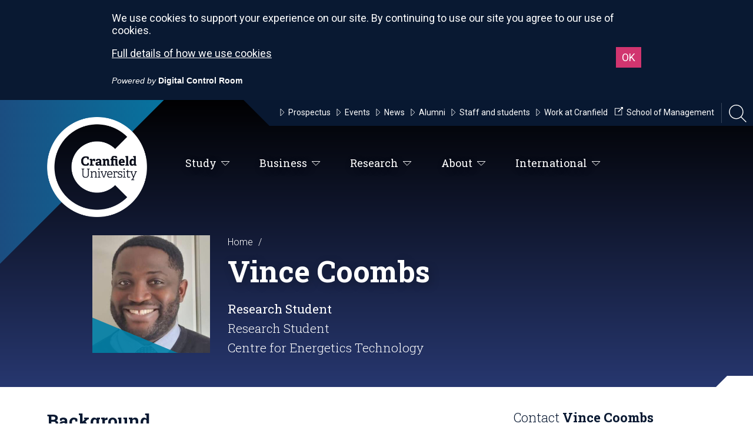

--- FILE ---
content_type: text/html; charset=utf-8
request_url: https://www.cranfield.ac.uk/people/vince-coombs-34089104
body_size: 81008
content:

<!doctype html>
<html lang="en">
<head>
    
    
    <title>Vince Coombs</title>
<meta name="viewport" content="width=device-width, initial-scale=1" />
<meta charset="utf-8">
<meta http-equiv="X-UA-Compatible" content="IE=edge" />


<!-- Person Metadata -->
<meta name="funnel" content="person" />
<meta name="name" content="Vince Coombs" />
<meta name="job-title" content="Research Student" />
<meta name="email" content="Vincent.Coombs@cranfield.ac.uk" />
<meta name="telephone" content="" />
<meta name="type" content="Research Student" />

    <meta name="thumbnail" content="https://www.cranfield.ac.uk:443/-/media/people/34089104.ashx" />

<meta name="centres" content="Centre for Energetics Technology" />
<meta name="theme" content="Cranfield Defence and Security" />


<!-- Global Metadata -->
<meta name="content-id" content="6541818E-2F44-4F75-9F44-500594CB16E8" />
<meta name="title" content="Vince Coombs" />
    <meta name="description" content="Vincent Coombs is a PHD research student with the Centre for Defence Chemistry at Cranfield University. His work looks at E3/HERO characterisation using Inert Simulants." />
<meta name="gecko_domain_verification" content="21VD00gfqx7n6k000l8bx1n14d" />
    
    <!-- Icons -->
<link rel="apple-touch-icon" sizes="57x57" href="https://www.cranfield.ac.uk/~/media/brand/appleicon57x57.png">
<link rel="apple-touch-icon" sizes="60x60" href="https://www.cranfield.ac.uk/~/media/brand/appleicon60x60.png">
<link rel="apple-touch-icon" sizes="72x72" href="https://www.cranfield.ac.uk/~/media/brand/appleicon72x72.png">
<link rel="apple-touch-icon" sizes="76x76" href="https://www.cranfield.ac.uk/~/media/brand/appleicon76x76.png">
<link rel="apple-touch-icon" sizes="114x114" href="https://www.cranfield.ac.uk/~/media/brand/appleicon114x114.png">
<link rel="apple-touch-icon" sizes="120x120" href="https://www.cranfield.ac.uk/~/media/brand/appleicon120x120.png">
<link rel="apple-touch-icon" sizes="144x144" href="https://www.cranfield.ac.uk/~/media/brand/appleicon144x144.png">
<link rel="apple-touch-icon" sizes="152x152" href="https://www.cranfield.ac.uk/~/media/brand/appleicon152x152.png">
<link rel="apple-touch-icon" sizes="180x180" href="https://www.cranfield.ac.uk/~/media/brand/appleicon180x180.png">
<link rel="icon" type="image/png" sizes="192x192" href="https://www.cranfield.ac.uk/~/media/brand/androidicon192x192.png">
<link rel="icon" type="image/png" sizes="32x32" href="https://www.cranfield.ac.uk/~/media/brand/favicon32x32.png">
<link rel="icon" type="image/png" sizes="96x96" href="https://www.cranfield.ac.uk/~/media/brand/favicon96x96.png">
<link rel="icon" type="image/png" sizes="16x16" href="https://www.cranfield.ac.uk/~/media/brand/favicon16x16.png">
<meta name="msapplication-TileColor" content="#ffffff">
<meta name="msapplication-TileImage" content="https://www.cranfield.ac.uk/~/media/brand/msicon144x144.png">
    
    
<!-- Cascading Style Sheets -->
<link href='https://fonts.googleapis.com/css?family=Roboto:500,900,400italic,300,700,300italic,400' rel='stylesheet' type='text/css'>
<link href='https://fonts.googleapis.com/css?family=Roboto+Slab:400,100,300,700' rel='stylesheet' type='text/css'>
<link rel="stylesheet" href="/css/nw2/main.min.css?v=2.57.1.0" media="screen" />
</head>
<body class="">
    
    <svg
    class="app__sprites"
    xmlns="http://www.w3.org/2000/svg"
    xmlns:xlink="http://www.w3.org/1999/xlink">
    
    <symbol id="alert" viewBox="0 0 24 24">
        <path d="M18 16v-5c0-3.07-1.64-5.64-4.5-6.32V4c0-.83-.67-1.5-1.5-1.5s-1.5.67-1.5 1.5v.68C7.63 5.36 6 7.92 6 11v5l-2 2v1h16v-1l-2-2zm-5 0h-2v-2h2v2zm0-4h-2V8h2v4zm-1 10c1.1 0 2-.9 2-2h-4c0 1.1.89 2 2 2z" />
        <path fill="none" d="M0 0h24v24H0V0z" />
    </symbol>
    
    <symbol id="arrow-down" viewBox="0 0 24 24">
        <path d="M7 10l5 5 5-5z"/>
        <path d="M0 0h24v24H0z" fill="none" stroke="none" />
    </symbol>
    
    <symbol id="close" viewBox="0 0 24 24">
        <path d="M19 6.41L17.59 5 12 10.59 6.41 5 5 6.41 10.59 12 5 17.59 6.41 19 12 13.41 17.59 19 19 17.59 13.41 12z" />
        <path d="M0 0h24v24H0z" fill="none" />
    </symbol>

    <symbol id="download" viewBox="0 0 24 24">
        <path d="M12 1C5.9 1 1 5.9 1 12s4.9 11 11 11 11-4.9 11-11S18.1 1 12 1zm.1 16.7l-4.8-5h3.1V7.2h3.4v5.5h3.1l-4.8 5z" />
        <path d="M0 0h24v24H0V0z" fill="none" />
    </symbol>

    <symbol id="face" viewbox="0 0 24 24">
        <path fill="none" d="M0 0h24v24H0V0z" />
        <g>
            <path d="M10.25 13a1.25 1.25 0 1 1-2.5 0 1.25 1.25 0 0 1 2.5 0zM15 11.75a1.25 1.25 0 1 0 0 2.5 1.25 1.25 0 0 0 0-2.5zm7 .25c0 5.52-4.48 10-10 10S2 17.52 2 12 6.48 2 12 2s10 4.48 10 10zM10.66 4.12C12.06 6.44 14.6 8 17.5 8c.46 0 .91-.05 1.34-.12C17.44 5.56 14.9 4 12 4c-.46 0-.91.05-1.34.12zM4.42 9.47a8.046 8.046 0 0 0 3.66-4.44 8.046 8.046 0 0 0-3.66 4.44zM20 12c0-.78-.12-1.53-.33-2.24-.7.15-1.42.24-2.17.24a10 10 0 0 1-7.76-3.69A10.016 10.016 0 0 1 4 11.86c.01.04 0 .09 0 .14 0 4.41 3.59 8 8 8s8-3.59 8-8z" />
        </g>
    </symbol>
    
    <symbol id="graph" viewbox="0 0 24 24">
        <path d="M0 0h24v24H0z" fill="none" />
        <path d="M16.24 7.76A5.974 5.974 0 0 0 12 6v6l-4.24 4.24c2.34 2.34 6.14 2.34 8.49 0a5.99 5.99 0 0 0-.01-8.48zM12 2C6.48 2 2 6.48 2 12s4.48 10 10 10 10-4.48 10-10S17.52 2 12 2zm0 18c-4.42 0-8-3.58-8-8s3.58-8 8-8 8 3.58 8 8-3.58 8-8 8z" />
    </symbol>

    <symbol id="language" viewbox="0 0 24 24">
        <path fill="none" d="M0 0h24v24H0V0z" />
        <path d="M11.99 2C6.47 2 2 6.48 2 12s4.47 10 9.99 10C17.52 22 22 17.52 22 12S17.52 2 11.99 2zm6.93 6h-2.95a15.65 15.65 0 0 0-1.38-3.56A8.03 8.03 0 0 1 18.92 8zM12 4.04c.83 1.2 1.48 2.53 1.91 3.96h-3.82c.43-1.43 1.08-2.76 1.91-3.96zM4.26 14C4.1 13.36 4 12.69 4 12s.1-1.36.26-2h3.38c-.08.66-.14 1.32-.14 2s.06 1.34.14 2H4.26zm.82 2h2.95c.32 1.25.78 2.45 1.38 3.56A7.987 7.987 0 0 1 5.08 16zm2.95-8H5.08a7.987 7.987 0 0 1 4.33-3.56A15.65 15.65 0 0 0 8.03 8zM12 19.96c-.83-1.2-1.48-2.53-1.91-3.96h3.82c-.43 1.43-1.08 2.76-1.91 3.96zM14.34 14H9.66c-.09-.66-.16-1.32-.16-2s.07-1.35.16-2h4.68c.09.65.16 1.32.16 2s-.07 1.34-.16 2zm.25 5.56c.6-1.11 1.06-2.31 1.38-3.56h2.95a8.03 8.03 0 0 1-4.33 3.56zM16.36 14c.08-.66.14-1.32.14-2s-.06-1.34-.14-2h3.38c.16.64.26 1.31.26 2s-.1 1.36-.26 2h-3.38z" />
    </symbol>
    
    <symbol id="modal" viewBox="0 0 24 24">
        <path d="M0 0h24v24H0z" fill="none"/>
        <path d="M19 4H5c-1.11 0-2 .9-2 2v12c0 1.1.89 2 2 2h4v-2H5V8h14v10h-4v2h4c1.1 0 2-.9 2-2V6c0-1.1-.89-2-2-2zm-7 6l-4 4h3v6h2v-6h3l-4-4z"/>
    </symbol>

    <symbol id="person" viewbox="0 0 24 24">
        <path d="M12 12c2.21 0 4-1.79 4-4s-1.79-4-4-4-4 1.79-4 4 1.79 4 4 4zm0 2c-2.67 0-8 1.34-8 4v2h16v-2c0-2.66-5.33-4-8-4z" />
        <path d="M0 0h24v24H0z" fill="none" />
    </symbol>

    <symbol id="pie-chart" viewbox="0 0 24 24">
        <path d="M0 0h24v24H0z" fill="none" />
        <path d="M13 2.05v3.03c3.39.49 6 3.39 6 6.92 0 .9-.18 1.75-.48 2.54l2.6 1.53c.56-1.24.88-2.62.88-4.07 0-5.18-3.95-9.45-9-9.95zM12 19c-3.87 0-7-3.13-7-7 0-3.53 2.61-6.43 6-6.92V2.05c-5.06.5-9 4.76-9 9.95 0 5.52 4.47 10 9.99 10 3.31 0 6.24-1.61 8.06-4.09l-2.6-1.53A6.95 6.95 0 0 1 12 19z" />
    </symbol>
    
    <symbol id="share" viewBox="0 0 24 24">
        <path d="M0 0h24v24H0z" fill="none" />
        <path d="M18 16.08c-.76 0-1.44.3-1.96.77L8.91 12.7c.05-.23.09-.46.09-.7s-.04-.47-.09-.7l7.05-4.11c.54.5 1.25.81 2.04.81 1.66 0 3-1.34 3-3s-1.34-3-3-3-3 1.34-3 3c0 .24.04.47.09.7L8.04 9.81C7.5 9.31 6.79 9 6 9c-1.66 0-3 1.34-3 3s1.34 3 3 3c.79 0 1.5-.31 2.04-.81l7.12 4.16c-.05.21-.08.43-.08.65 0 1.61 1.31 2.92 2.92 2.92 1.61 0 2.92-1.31 2.92-2.92s-1.31-2.92-2.92-2.92z" />
    </symbol>

    <symbol id="video" viewbox="0 0 122 122">
        <path d="M61 1C27.835 1 1 27.835 1 61s26.835 60 60 60 60-26.835 60-60S94.165 1 61 1zm-9.543 90.709V31.236l30.236 30.236L51.457 91.71z" stroke="#fff" stroke-width="2" />
    </symbol>

</svg>
    
    <!-- Google Tag Manager -->
<script>(function(w,d,s,l,i){w[l]=w[l]||[];w[l].push({'gtm.start':
new Date().getTime(),event:'gtm.js'});var f=d.getElementsByTagName(s)[0],
j=d.createElement(s),dl=l!='dataLayer'?'&l='+l:'';j.async=true;j.src=
'https://www.googletagmanager.com/gtm.js?id='+i+dl;f.parentNode.insertBefore(j,f);
})(window,document,'script','dataLayer','GTM-K26DZV');</script>
<!-- End Google Tag Manager -->

<!-- Google Tag Manager (noscript) -->
<noscript><iframe title="Google Tag Manager" src="https://www.googletagmanager.com/ns.html?id=GTM-K26DZV"
height="0" width="0" style="display:none;visibility:hidden"></iframe></noscript>
<!-- End Google Tag Manager (noscript) -->

<style>
.page-actions__item.page-actions__item--share {
    display: none;
}
</style>

<!-- Virtual experience script -->
<script async src="https://rv-vepple-embed.web.app/vepple-embed.umd.js"></script>
<!-- End Virtual experience script -->

<!-- Elfsight Popup | Open Day -->
<script src="https://elfsightcdn.com/platform.js" async></script>
<div class="elfsight-app-6e66fd94-827c-4094-8926-7b55bd5b6d44" data-elfsight-app-lazy></div>

<!-- Elfsight Popup | Virtual Open Day -->
<script src="https://elfsightcdn.com/platform.js" async></script>
<div class="elfsight-app-e4f0d9c1-a38c-4999-a021-e4b4a934842f" data-elfsight-app-lazy></div>

<!-- Elfsight Popup | Mid-year intakes -->
<script src="https://elfsightcdn.com/platform.js" async></script>
<div class="elfsight-app-10eb2cb6-7c0f-4746-90cb-26753b54b4bc" data-elfsight-app-lazy></div>


    <div class="searchbar">
    <div class="container">
        <div class="grid-15">
            <input class="with-btn" role="search" type="text" id="searchbar-input" area-label="Search Cranfield" placeholder="Search Cranfield">
                <a id="searchbar-btn" href="#" class="btn btn-input" area-label="Search Site" title="Search Site">
                    <svg class="sb-searchicon" xmlns="http://www.w3.org/2000/svg" width="24" height="24" viewBox="0 0 24 24">
                        <path d="M15.5 14h-.79l-.28-.27C15.41 12.59 16 11.11 16 9.5 16 5.91 13.09 3 9.5 3S3 5.91 3 9.5 5.91 16 9.5 16c1.61 0 3.09-.59 4.23-1.57l.27.28v.79l5 4.99L20.49 19l-4.99-5zm-6 0C7.01 14 5 11.99 5 9.5S7.01 5 9.5 5 14 7.01 14 9.5 11.99 14 9.5 14z"/>
                        <path d="M0 0h24v24H0z" fill="none"/>
                    </svg>
                </a>
            <input type="hidden" id="searchbar-url" value="https://search.cranfield.ac.uk/s/search.html?profile=_default&amp;f.Tabs%7CAllDocumentsFill=All+Results&amp;collection=cranfield%7Esp-meta&amp;query=">
        </div>
    </div>
</div>
    <progress class="progress-bar" role="progressbar" aria-label="progressbar">
    <div class="progress-bar__container">
        <div class="progress-bar__bar"></div>
    </div>
</progress>

    
    
    
<header class="header">

    <a href="#" class="hamburger" id="hamburger">
    <svg xmlns="http://www.w3.org/2000/svg" viewBox="0 0 612 612"><path d="M0 95.625v38.25h612v-38.25H0zm0 229.5h612v-38.25H0v38.25zm0 191.25h612v-38.25H0v38.25z" /></svg>
</a>


<ul class="nav-mini" id="nav-mini">
    <li>
        <a href="/" class="cranfield-text">Cranfield University</a>
    </li>
    <li>
        <a href="#" class="searchicon" title="Open Search Bar" alt="Open Search Bar">
            <svg xmlns="http://www.w3.org/2000/svg" viewBox="0 0 3944.2 4000"><path d="M0 1629.5C0 2528 731 3259 1629.5 3259c401.1 0 768.8-145.8 1053-387l1128 1128 133.8-133.8-1124.8-1124.7c272.5-291.4 439.6-682.5 439.6-1112C3259.1 731 2528.1 0 1629.5 0 731 0 0 731 0 1629.5zm189.2 0c0-794.2 646.1-1440.4 1440.4-1440.4 794.2 0 1440.4 646.1 1440.4 1440.4s-646.1 1440.4-1440.4 1440.4c-794.3 0-1440.4-646.1-1440.4-1440.4z" /></svg>
        </a>
    </li>
</ul>

    

<script>
    var activeContainer = "";
</script>
<ul class="nav" id="nav-main">
            <li class="main-label">
                <a href="#" class="primary primary1">
                    Study<span></span>
                    <span class="icon"><svg xmlns="http://www.w3.org/2000/svg" viewBox="0 0 33 16.5"><path stroke-width="2" stroke-miterlimit="10" d="M2.4 1l14.1 14.1L30.6 1z" /></svg></span>
                </a>
                <div id="os2b">
                    <div class="dropdown dropdown1 dropdown-theme">
                        <svg class="bg" xmlns="http://www.w3.org/2000/svg" viewBox="28.8 24.3 2210.2 564.7"><path d="M1554 24.3H268.1C262.5 57.6 233.5 83 198.6 83s-63.8-25.4-69.4-58.7H28.8V589H2239V24.3h-685z" /></svg>
                        <div class="container">


    <div class="grid-15 grid-desktop-3">
            <h4><a href="/study/taught-degrees/why-cranfield">Taught degrees<span class="icon"><svg xmlns="http://www.w3.org/2000/svg" viewBox="0 0 33 16.5"><path stroke-width="2" stroke-miterlimit="10" d="M2.4 1l14.1 14.1L30.6 1z" /></svg></span></a></h4>
                    <ul>
                    <li><a href="/study/taught-degrees/why-cranfield"><svg xmlns="http://www.w3.org/2000/svg" viewBox="0 0 33 16.5"><path stroke-width="2" stroke-miterlimit="10" d="M2.4 1l14.1 14.1L30.6 1z"/></svg> Why study for an MSc at Cranfield?</a></li>
                    <li><a href="/study/application-guide"><svg xmlns="http://www.w3.org/2000/svg" viewBox="0 0 33 16.5"><path stroke-width="2" stroke-miterlimit="10" d="M2.4 1l14.1 14.1L30.6 1z"/></svg> Application guide</a></li>
                    <li><a href="/events/open-day"><svg xmlns="http://www.w3.org/2000/svg" viewBox="0 0 33 16.5"><path stroke-width="2" stroke-miterlimit="10" d="M2.4 1l14.1 14.1L30.6 1z"/></svg> Open Days</a></li>
                    <li><a href="/study/ways-to-meet-us"><svg xmlns="http://www.w3.org/2000/svg" viewBox="0 0 33 16.5"><path stroke-width="2" stroke-miterlimit="10" d="M2.4 1l14.1 14.1L30.6 1z"/></svg> Ways to meet us</a></li>
                    <li><a href="/courses"><svg xmlns="http://www.w3.org/2000/svg" viewBox="0 0 33 16.5"><path stroke-width="2" stroke-miterlimit="10" d="M2.4 1l14.1 14.1L30.6 1z"/></svg> Find a course</a></li>
                    <li><a href="https://search.cranfield.ac.uk/s/search.html?f.Tabs%7Ccranfield%7Eds-funding=Funding&amp;profile=_default&amp;query=&amp;collection=cranfield%7Esp-meta"><svg xmlns="http://www.w3.org/2000/svg" viewBox="0 0 33 16.5"><path stroke-width="2" stroke-miterlimit="10" d="M2.4 1l14.1 14.1L30.6 1z"/></svg> Search bursaries</a></li>
                    <li><a href="/funding"><svg xmlns="http://www.w3.org/2000/svg" viewBox="0 0 33 16.5"><path stroke-width="2" stroke-miterlimit="10" d="M2.4 1l14.1 14.1L30.6 1z"/></svg> Student funding and scholarships</a></li>
                    <li><a href="/study/taught-degrees/fees-and-funding"><svg xmlns="http://www.w3.org/2000/svg" viewBox="0 0 33 16.5"><path stroke-width="2" stroke-miterlimit="10" d="M2.4 1l14.1 14.1L30.6 1z"/></svg> Fees</a></li>
                    <li><a href="/about/make-a-payment"><svg xmlns="http://www.w3.org/2000/svg" viewBox="0 0 33 16.5"><path stroke-width="2" stroke-miterlimit="10" d="M2.4 1l14.1 14.1L30.6 1z"/></svg> Make a payment</a></li>
            </ul>
    </div>


    <div class="grid-15 grid-desktop-3">
            <h4><a href="/research/research-degrees">Research degrees<span class="icon"><svg xmlns="http://www.w3.org/2000/svg" viewBox="0 0 33 16.5"><path stroke-width="2" stroke-miterlimit="10" d="M2.4 1l14.1 14.1L30.6 1z" /></svg></span></a></h4>
                    <ul>
                    <li><a href="/research/why-cranfield"><svg xmlns="http://www.w3.org/2000/svg" viewBox="0 0 33 16.5"><path stroke-width="2" stroke-miterlimit="10" d="M2.4 1l14.1 14.1L30.6 1z"/></svg> Why study for a research degree at Cranfield?</a></li>
                    <li><a href="/study/ways-to-meet-us"><svg xmlns="http://www.w3.org/2000/svg" viewBox="0 0 33 16.5"><path stroke-width="2" stroke-miterlimit="10" d="M2.4 1l14.1 14.1L30.6 1z"/></svg> Open Days</a></li>
                    <li><a href="/research/research-degrees/research-opportunities"><svg xmlns="http://www.w3.org/2000/svg" viewBox="0 0 33 16.5"><path stroke-width="2" stroke-miterlimit="10" d="M2.4 1l14.1 14.1L30.6 1z"/></svg> Research opportunities</a></li>
                    <li><a href="/research/research-degrees/applying-for-a-research-degree"><svg xmlns="http://www.w3.org/2000/svg" viewBox="0 0 33 16.5"><path stroke-width="2" stroke-miterlimit="10" d="M2.4 1l14.1 14.1L30.6 1z"/></svg> Applying</a></li>
                    <li><a href="/funding"><svg xmlns="http://www.w3.org/2000/svg" viewBox="0 0 33 16.5"><path stroke-width="2" stroke-miterlimit="10" d="M2.4 1l14.1 14.1L30.6 1z"/></svg> Student funding and scholarships</a></li>
                    <li><a href="/study/taught-degrees/fees-and-funding"><svg xmlns="http://www.w3.org/2000/svg" viewBox="0 0 33 16.5"><path stroke-width="2" stroke-miterlimit="10" d="M2.4 1l14.1 14.1L30.6 1z"/></svg> Fees</a></li>
            </ul>
    </div>


    <div class="grid-15 grid-desktop-3">
            <h4><a href="/about/apprenticeships">Apprenticeships<span class="icon"><svg xmlns="http://www.w3.org/2000/svg" viewBox="0 0 33 16.5"><path stroke-width="2" stroke-miterlimit="10" d="M2.4 1l14.1 14.1L30.6 1z" /></svg></span></a></h4>
                    <ul>
                    <li><a href="/about/apprenticeships/apprenticeship-courses"><svg xmlns="http://www.w3.org/2000/svg" viewBox="0 0 33 16.5"><path stroke-width="2" stroke-miterlimit="10" d="M2.4 1l14.1 14.1L30.6 1z"/></svg> Apprenticeship programmes</a></li>
                    <li><a href="/about/apprenticeships/employers-introduction"><svg xmlns="http://www.w3.org/2000/svg" viewBox="0 0 33 16.5"><path stroke-width="2" stroke-miterlimit="10" d="M2.4 1l14.1 14.1L30.6 1z"/></svg> Employers</a></li>
                    <li><a href="/about/apprenticeships/apprentices-introduction"><svg xmlns="http://www.w3.org/2000/svg" viewBox="0 0 33 16.5"><path stroke-width="2" stroke-miterlimit="10" d="M2.4 1l14.1 14.1L30.6 1z"/></svg> Apprentices</a></li>
                    <li><a href="/mku/mku-apprenticeships"><svg xmlns="http://www.w3.org/2000/svg" viewBox="0 0 33 16.5"><path stroke-width="2" stroke-miterlimit="10" d="M2.4 1l14.1 14.1L30.6 1z"/></svg> MKU Apprenticeships</a></li>
            </ul>
    </div>


    <div class="grid-15 grid-desktop-3">
            <h4><a href="/business/develop-your-people/executive-and-professional-development">Professional development<span class="icon"><svg xmlns="http://www.w3.org/2000/svg" viewBox="0 0 33 16.5"><path stroke-width="2" stroke-miterlimit="10" d="M2.4 1l14.1 14.1L30.6 1z" /></svg></span></a></h4>
                    <ul>
                    <li><a href="/business/develop-your-people/executive-and-professional-development"><svg xmlns="http://www.w3.org/2000/svg" viewBox="0 0 33 16.5"><path stroke-width="2" stroke-miterlimit="10" d="M2.4 1l14.1 14.1L30.6 1z"/></svg> Professional and technical development</a></li>
                    <li><a href="/about/apprenticeships"><svg xmlns="http://www.w3.org/2000/svg" viewBox="0 0 33 16.5"><path stroke-width="2" stroke-miterlimit="10" d="M2.4 1l14.1 14.1L30.6 1z"/></svg> Level 7 Apprenticeships</a></li>
                    <li><a href="https://www.cranfield.ac.uk/som/open-executive-programmes"><svg xmlns="http://www.w3.org/2000/svg" viewBox="0 0 33 16.5"><path stroke-width="2" stroke-miterlimit="10" d="M2.4 1l14.1 14.1L30.6 1z"/></svg> Open Executive Programmes</a></li>
                    <li><a href="https://search.cranfield.ac.uk/s/search.html?f.Tabs%7Ccourses=Courses&amp;profile=_default&amp;query=&amp;f.Study+Type%7CcourseStudyType=Short+course&amp;collection=cranfield%7Esp-meta"><svg xmlns="http://www.w3.org/2000/svg" viewBox="0 0 33 16.5"><path stroke-width="2" stroke-miterlimit="10" d="M2.4 1l14.1 14.1L30.6 1z"/></svg> Find a programme</a></li>
            </ul>
    </div>


    <div class="grid-15 grid-desktop-3">
            <h4><a href="/study/taught-degrees/why-cranfield">Studying at Cranfield<span class="icon"><svg xmlns="http://www.w3.org/2000/svg" viewBox="0 0 33 16.5"><path stroke-width="2" stroke-miterlimit="10" d="M2.4 1l14.1 14.1L30.6 1z" /></svg></span></a></h4>
                    <ul>
                    <li><a href="/study/application-guide"><svg xmlns="http://www.w3.org/2000/svg" viewBox="0 0 33 16.5"><path stroke-width="2" stroke-miterlimit="10" d="M2.4 1l14.1 14.1L30.6 1z"/></svg> Application guide</a></li>
                    <li><a href="/study/life-on-campus/life-at-cranfield/accommodation"><svg xmlns="http://www.w3.org/2000/svg" viewBox="0 0 33 16.5"><path stroke-width="2" stroke-miterlimit="10" d="M2.4 1l14.1 14.1L30.6 1z"/></svg> Accommodation</a></li>
                    <li><a href="/study/careers-service"><svg xmlns="http://www.w3.org/2000/svg" viewBox="0 0 33 16.5"><path stroke-width="2" stroke-miterlimit="10" d="M2.4 1l14.1 14.1L30.6 1z"/></svg> Careers and Employability Service</a></li>
                    <li><a href="/events/graduation"><svg xmlns="http://www.w3.org/2000/svg" viewBox="0 0 33 16.5"><path stroke-width="2" stroke-miterlimit="10" d="M2.4 1l14.1 14.1L30.6 1z"/></svg> Graduation</a></li>
                    <li><a href="/international"><svg xmlns="http://www.w3.org/2000/svg" viewBox="0 0 33 16.5"><path stroke-width="2" stroke-miterlimit="10" d="M2.4 1l14.1 14.1L30.6 1z"/></svg> International students</a></li>
                    <li><a href="/study/it-services"><svg xmlns="http://www.w3.org/2000/svg" viewBox="0 0 33 16.5"><path stroke-width="2" stroke-miterlimit="10" d="M2.4 1l14.1 14.1L30.6 1z"/></svg> IT services</a></li>
                    <li><a href="/study/library"><svg xmlns="http://www.w3.org/2000/svg" viewBox="0 0 33 16.5"><path stroke-width="2" stroke-miterlimit="10" d="M2.4 1l14.1 14.1L30.6 1z"/></svg> Libraries</a></li>
                    <li><a href="/study/taught-degrees/prospectus"><svg xmlns="http://www.w3.org/2000/svg" viewBox="0 0 33 16.5"><path stroke-width="2" stroke-miterlimit="10" d="M2.4 1l14.1 14.1L30.6 1z"/></svg> View our prospectus</a></li>
                    <li><a href="http://virtualtour.cranfield.ac.uk/"><svg xmlns="http://www.w3.org/2000/svg" viewBox="0 0 33 16.5"><path stroke-width="2" stroke-miterlimit="10" d="M2.4 1l14.1 14.1L30.6 1z"/></svg> Virtual Experience</a></li>
            </ul>
    </div>


                        </div>
                    </div>
                </div>
            </li>
            <li class="main-label">
                <a href="#" class="primary primary2">
                    Business<span></span>
                    <span class="icon"><svg xmlns="http://www.w3.org/2000/svg" viewBox="0 0 33 16.5"><path stroke-width="2" stroke-miterlimit="10" d="M2.4 1l14.1 14.1L30.6 1z" /></svg></span>
                </a>
                <div id="os2c">
                    <div class="dropdown dropdown2 dropdown-theme">
                        <svg class="bg" xmlns="http://www.w3.org/2000/svg" viewBox="28.8 24.3 2210.2 564.7"><path d="M1554 24.3H268.1C262.5 57.6 233.5 83 198.6 83s-63.8-25.4-69.4-58.7H28.8V589H2239V24.3h-685z" /></svg>
                        <div class="container">


    <div class="grid-15 grid-desktop-3">
            <h4><a href="/business/choose-cranfield">Choose Cranfield<span class="icon"><svg xmlns="http://www.w3.org/2000/svg" viewBox="0 0 33 16.5"><path stroke-width="2" stroke-miterlimit="10" d="M2.4 1l14.1 14.1L30.6 1z" /></svg></span></a></h4>
                    <ul>
                    <li><a href="/business/choose-cranfield/who-we-work-with"><svg xmlns="http://www.w3.org/2000/svg" viewBox="0 0 33 16.5"><path stroke-width="2" stroke-miterlimit="10" d="M2.4 1l14.1 14.1L30.6 1z"/></svg> Who we work with</a></li>
                    <li><a href="/business/entrepreneurship"><svg xmlns="http://www.w3.org/2000/svg" viewBox="0 0 33 16.5"><path stroke-width="2" stroke-miterlimit="10" d="M2.4 1l14.1 14.1L30.6 1z"/></svg> Entrepreneurship</a></li>
                    <li><a href="/business/choose-cranfield/networking-opportunities"><svg xmlns="http://www.w3.org/2000/svg" viewBox="0 0 33 16.5"><path stroke-width="2" stroke-miterlimit="10" d="M2.4 1l14.1 14.1L30.6 1z"/></svg> Networking opportunities</a></li>
                    <li><a href="/business/access-our-world-class-facilities"><svg xmlns="http://www.w3.org/2000/svg" viewBox="0 0 33 16.5"><path stroke-width="2" stroke-miterlimit="10" d="M2.4 1l14.1 14.1L30.6 1z"/></svg> Access our facilities</a></li>
            </ul>
    </div>


    <div class="grid-15 grid-desktop-3">
            <h4><a href="/business/develop-your-people">Develop your people<span class="icon"><svg xmlns="http://www.w3.org/2000/svg" viewBox="0 0 33 16.5"><path stroke-width="2" stroke-miterlimit="10" d="M2.4 1l14.1 14.1L30.6 1z" /></svg></span></a></h4>
                    <ul>
                    <li><a href="/business/develop-your-people/executive-and-professional-development"><svg xmlns="http://www.w3.org/2000/svg" viewBox="0 0 33 16.5"><path stroke-width="2" stroke-miterlimit="10" d="M2.4 1l14.1 14.1L30.6 1z"/></svg> Short courses and executive development</a></li>
                    <li><a href="/som/executive-development/custom-programmes"><svg xmlns="http://www.w3.org/2000/svg" viewBox="0 0 33 16.5"><path stroke-width="2" stroke-miterlimit="10" d="M2.4 1l14.1 14.1L30.6 1z"/></svg> Customised programmes</a></li>
                    <li><a href="/about/apprenticeships"><svg xmlns="http://www.w3.org/2000/svg" viewBox="0 0 33 16.5"><path stroke-width="2" stroke-miterlimit="10" d="M2.4 1l14.1 14.1L30.6 1z"/></svg> Level 7 Apprenticeships</a></li>
                    <li><a href="/about/apprenticeships/apprenticeship-courses"><svg xmlns="http://www.w3.org/2000/svg" viewBox="0 0 33 16.5"><path stroke-width="2" stroke-miterlimit="10" d="M2.4 1l14.1 14.1L30.6 1z"/></svg> Apprenticeship programmes</a></li>
                    <li><a href="/business/develop-your-people/recruit-our-students"><svg xmlns="http://www.w3.org/2000/svg" viewBox="0 0 33 16.5"><path stroke-width="2" stroke-miterlimit="10" d="M2.4 1l14.1 14.1L30.6 1z"/></svg> Recruit our students</a></li>
            </ul>
    </div>


    <div class="grid-15 grid-desktop-3">
            <h4><a href="/business/develop-your-technology-and-products">Develop your technology and products<span class="icon"><svg xmlns="http://www.w3.org/2000/svg" viewBox="0 0 33 16.5"><path stroke-width="2" stroke-miterlimit="10" d="M2.4 1l14.1 14.1L30.6 1z" /></svg></span></a></h4>
                    <ul>
                    <li><a href="/business/develop-your-technology-and-products/access-funding"><svg xmlns="http://www.w3.org/2000/svg" viewBox="0 0 33 16.5"><path stroke-width="2" stroke-miterlimit="10" d="M2.4 1l14.1 14.1L30.6 1z"/></svg> Access funding</a></li>
                    <li><a href="/business/develop-your-technology-and-products/access-funding/knowledge-transfer-partnership-funding"><svg xmlns="http://www.w3.org/2000/svg" viewBox="0 0 33 16.5"><path stroke-width="2" stroke-miterlimit="10" d="M2.4 1l14.1 14.1L30.6 1z"/></svg> Knowledge Transfer Partnerships</a></li>
                    <li><a href="/business/develop-your-technology-and-products/work-with-our-students"><svg xmlns="http://www.w3.org/2000/svg" viewBox="0 0 33 16.5"><path stroke-width="2" stroke-miterlimit="10" d="M2.4 1l14.1 14.1L30.6 1z"/></svg> Work with our students</a></li>
                    <li><a href="/business/develop-your-technology-and-products/license-our-technology"><svg xmlns="http://www.w3.org/2000/svg" viewBox="0 0 33 16.5"><path stroke-width="2" stroke-miterlimit="10" d="M2.4 1l14.1 14.1L30.6 1z"/></svg> License our technology</a></li>
                    <li><a href="/business/access-our-world-class-facilities/business-incubation"><svg xmlns="http://www.w3.org/2000/svg" viewBox="0 0 33 16.5"><path stroke-width="2" stroke-miterlimit="10" d="M2.4 1l14.1 14.1L30.6 1z"/></svg> Business incubation</a></li>
                    <li><a href="/business/develop-your-technology-and-products/spin-out-and-start-up-companies"><svg xmlns="http://www.w3.org/2000/svg" viewBox="0 0 33 16.5"><path stroke-width="2" stroke-miterlimit="10" d="M2.4 1l14.1 14.1L30.6 1z"/></svg> Cranfield spin-out and start-up companies</a></li>
            </ul>
    </div>


    <div class="grid-15 grid-desktop-3">
            <h4><a href="/research/our-research-publications-and-data">Our research publications and data<span class="icon"><svg xmlns="http://www.w3.org/2000/svg" viewBox="0 0 33 16.5"><path stroke-width="2" stroke-miterlimit="10" d="M2.4 1l14.1 14.1L30.6 1z" /></svg></span></a></h4>
                    <ul>
                    <li><a href="/case-studies"><svg xmlns="http://www.w3.org/2000/svg" viewBox="0 0 33 16.5"><path stroke-width="2" stroke-miterlimit="10" d="M2.4 1l14.1 14.1L30.6 1z"/></svg> Case studies</a></li>
                    <li><a href="/research-projects"><svg xmlns="http://www.w3.org/2000/svg" viewBox="0 0 33 16.5"><path stroke-width="2" stroke-miterlimit="10" d="M2.4 1l14.1 14.1L30.6 1z"/></svg> Research projects</a></li>
            </ul>
    </div>


                        </div>
                    </div>
                </div>
            </li>
            <li class="main-label">
                <a href="#" class="primary primary3">
                    Research<span></span>
                    <span class="icon"><svg xmlns="http://www.w3.org/2000/svg" viewBox="0 0 33 16.5"><path stroke-width="2" stroke-miterlimit="10" d="M2.4 1l14.1 14.1L30.6 1z" /></svg></span>
                </a>
                <div id="os2d">
                    <div class="dropdown dropdown3 dropdown-theme">
                        <svg class="bg" xmlns="http://www.w3.org/2000/svg" viewBox="28.8 24.3 2210.2 564.7"><path d="M1554 24.3H268.1C262.5 57.6 233.5 83 198.6 83s-63.8-25.4-69.4-58.7H28.8V589H2239V24.3h-685z" /></svg>
                        <div class="container">


    <div class="grid-15 grid-desktop-3">
            <h4><a href="/research">Research and innovation<span class="icon"><svg xmlns="http://www.w3.org/2000/svg" viewBox="0 0 33 16.5"><path stroke-width="2" stroke-miterlimit="10" d="M2.4 1l14.1 14.1L30.6 1z" /></svg></span></a></h4>
                    <ul>
                    <li><a href="/campaigns/green-economic-recovery"><svg xmlns="http://www.w3.org/2000/svg" viewBox="0 0 33 16.5"><path stroke-width="2" stroke-miterlimit="10" d="M2.4 1l14.1 14.1L30.6 1z"/></svg> Sustainability at Cranfield</a></li>
                    <li><a href="/academic-disciplines/hydrogen"><svg xmlns="http://www.w3.org/2000/svg" viewBox="0 0 33 16.5"><path stroke-width="2" stroke-miterlimit="10" d="M2.4 1l14.1 14.1L30.6 1z"/></svg> Hydrogen Gateway</a></li>
                    <li><a href="/research/why-cranfield/research-excellence-framework"><svg xmlns="http://www.w3.org/2000/svg" viewBox="0 0 33 16.5"><path stroke-width="2" stroke-miterlimit="10" d="M2.4 1l14.1 14.1L30.6 1z"/></svg> Research Excellence Framework</a></li>
                    <li><a href="/research/access-our-world-class-facilities"><svg xmlns="http://www.w3.org/2000/svg" viewBox="0 0 33 16.5"><path stroke-width="2" stroke-miterlimit="10" d="M2.4 1l14.1 14.1L30.6 1z"/></svg> Access our world-class facilities</a></li>
                    <li><a href="/research-projects"><svg xmlns="http://www.w3.org/2000/svg" viewBox="0 0 33 16.5"><path stroke-width="2" stroke-miterlimit="10" d="M2.4 1l14.1 14.1L30.6 1z"/></svg> Current research projects</a></li>
                    <li><a href="/case-studies"><svg xmlns="http://www.w3.org/2000/svg" viewBox="0 0 33 16.5"><path stroke-width="2" stroke-miterlimit="10" d="M2.4 1l14.1 14.1L30.6 1z"/></svg> Case studies</a></li>
                    <li><a href="/research/cop"><svg xmlns="http://www.w3.org/2000/svg" viewBox="0 0 33 16.5"><path stroke-width="2" stroke-miterlimit="10" d="M2.4 1l14.1 14.1L30.6 1z"/></svg> COP</a></li>
            </ul>
    </div>


    <div class="grid-15 grid-desktop-3">
            <h4><a href="/research/research-degrees">Research degrees<span class="icon"><svg xmlns="http://www.w3.org/2000/svg" viewBox="0 0 33 16.5"><path stroke-width="2" stroke-miterlimit="10" d="M2.4 1l14.1 14.1L30.6 1z" /></svg></span></a></h4>
                    <ul>
                    <li><a href="/research/research-degrees/cranfield-doctoral-network"><svg xmlns="http://www.w3.org/2000/svg" viewBox="0 0 33 16.5"><path stroke-width="2" stroke-miterlimit="10" d="M2.4 1l14.1 14.1L30.6 1z"/></svg> Cranfield Doctoral Network</a></li>
                    <li><a href="/research/research-degrees/research-opportunities"><svg xmlns="http://www.w3.org/2000/svg" viewBox="0 0 33 16.5"><path stroke-width="2" stroke-miterlimit="10" d="M2.4 1l14.1 14.1L30.6 1z"/></svg> Research opportunities</a></li>
                    <li><a href="/research/research-degrees/applying-for-a-research-degree"><svg xmlns="http://www.w3.org/2000/svg" viewBox="0 0 33 16.5"><path stroke-width="2" stroke-miterlimit="10" d="M2.4 1l14.1 14.1L30.6 1z"/></svg> Applying for a research degree</a></li>
                    <li><a href="/study/application-guide/entry-requirements"><svg xmlns="http://www.w3.org/2000/svg" viewBox="0 0 33 16.5"><path stroke-width="2" stroke-miterlimit="10" d="M2.4 1l14.1 14.1L30.6 1z"/></svg> Entry requirements</a></li>
                    <li><a href="/study/taught-degrees/fees-and-funding"><svg xmlns="http://www.w3.org/2000/svg" viewBox="0 0 33 16.5"><path stroke-width="2" stroke-miterlimit="10" d="M2.4 1l14.1 14.1L30.6 1z"/></svg> Fees and funding</a></li>
            </ul>
    </div>


    <div class="grid-15 grid-desktop-3">
            <h4><a href="/research/engage-with-us">Engage with us<span class="icon"><svg xmlns="http://www.w3.org/2000/svg" viewBox="0 0 33 16.5"><path stroke-width="2" stroke-miterlimit="10" d="M2.4 1l14.1 14.1L30.6 1z" /></svg></span></a></h4>
                    <ul>
                    <li><a href="/research/engage-with-us/industry-collaboration"><svg xmlns="http://www.w3.org/2000/svg" viewBox="0 0 33 16.5"><path stroke-width="2" stroke-miterlimit="10" d="M2.4 1l14.1 14.1L30.6 1z"/></svg> Industry collaboration</a></li>
                    <li><a href="https://search.cranfield.ac.uk/s/search.html?f.Tabs%7Ccranfield%7Eds-people=People&amp;profile=_default&amp;query=&amp;collection=cranfield%7Esp-meta"><svg xmlns="http://www.w3.org/2000/svg" viewBox="0 0 33 16.5"><path stroke-width="2" stroke-miterlimit="10" d="M2.4 1l14.1 14.1L30.6 1z"/></svg> Find an expert</a></li>
                    <li><a href="/business/develop-your-people/recruit-our-students"><svg xmlns="http://www.w3.org/2000/svg" viewBox="0 0 33 16.5"><path stroke-width="2" stroke-miterlimit="10" d="M2.4 1l14.1 14.1L30.6 1z"/></svg> Recruit our students</a></li>
                    <li><a href="/research/rio"><svg xmlns="http://www.w3.org/2000/svg" viewBox="0 0 33 16.5"><path stroke-width="2" stroke-miterlimit="10" d="M2.4 1l14.1 14.1L30.6 1z"/></svg> Research and Innovation Office</a></li>
                    <li><a href="/research/our-research-publications-and-data"><svg xmlns="http://www.w3.org/2000/svg" viewBox="0 0 33 16.5"><path stroke-width="2" stroke-miterlimit="10" d="M2.4 1l14.1 14.1L30.6 1z"/></svg> Open research</a></li>
                    <li><a href="/research/engage-with-us/fellowships"><svg xmlns="http://www.w3.org/2000/svg" viewBox="0 0 33 16.5"><path stroke-width="2" stroke-miterlimit="10" d="M2.4 1l14.1 14.1L30.6 1z"/></svg> Fellowships</a></li>
            </ul>
    </div>


                        </div>
                    </div>
                </div>
            </li>
            <li class="main-label">
                <a href="#" class="primary primary4">
                    About<span></span>
                    <span class="icon"><svg xmlns="http://www.w3.org/2000/svg" viewBox="0 0 33 16.5"><path stroke-width="2" stroke-miterlimit="10" d="M2.4 1l14.1 14.1L30.6 1z" /></svg></span>
                </a>
                <div id="os2e">
                    <div class="dropdown dropdown4 dropdown-theme">
                        <svg class="bg" xmlns="http://www.w3.org/2000/svg" viewBox="28.8 24.3 2210.2 564.7"><path d="M1554 24.3H268.1C262.5 57.6 233.5 83 198.6 83s-63.8-25.4-69.4-58.7H28.8V589H2239V24.3h-685z" /></svg>
                        <div class="container">


    <div class="grid-15 grid-desktop-3">
            <h4><a href="/about">About us<span class="icon"><svg xmlns="http://www.w3.org/2000/svg" viewBox="0 0 33 16.5"><path stroke-width="2" stroke-miterlimit="10" d="M2.4 1l14.1 14.1L30.6 1z" /></svg></span></a></h4>
                    <ul>
                    <li><a href="/centres"><svg xmlns="http://www.w3.org/2000/svg" viewBox="0 0 33 16.5"><path stroke-width="2" stroke-miterlimit="10" d="M2.4 1l14.1 14.1L30.6 1z"/></svg> Centres and institutes</a></li>
                    <li><a href="/about/rankings-and-awards"><svg xmlns="http://www.w3.org/2000/svg" viewBox="0 0 33 16.5"><path stroke-width="2" stroke-miterlimit="10" d="M2.4 1l14.1 14.1L30.6 1z"/></svg> Rankings and awards</a></li>
                    <li><a href="/community-and-public-engagement"><svg xmlns="http://www.w3.org/2000/svg" viewBox="0 0 33 16.5"><path stroke-width="2" stroke-miterlimit="10" d="M2.4 1l14.1 14.1L30.6 1z"/></svg> Community and public engagement</a></li>
                    <li><a href="/about/history-and-heritage"><svg xmlns="http://www.w3.org/2000/svg" viewBox="0 0 33 16.5"><path stroke-width="2" stroke-miterlimit="10" d="M2.4 1l14.1 14.1L30.6 1z"/></svg> History and heritage</a></li>
            </ul>
    </div>


    <div class="grid-15 grid-desktop-3">
            <h4><a href="/governance-and-policies">Governance and policies<span class="icon"><svg xmlns="http://www.w3.org/2000/svg" viewBox="0 0 33 16.5"><path stroke-width="2" stroke-miterlimit="10" d="M2.4 1l14.1 14.1L30.6 1z" /></svg></span></a></h4>
                    <ul>
                    <li><a href="/about/university-management"><svg xmlns="http://www.w3.org/2000/svg" viewBox="0 0 33 16.5"><path stroke-width="2" stroke-miterlimit="10" d="M2.4 1l14.1 14.1L30.6 1z"/></svg> University management</a></li>
                    <li><a href="/governance-and-policies/council-and-senate"><svg xmlns="http://www.w3.org/2000/svg" viewBox="0 0 33 16.5"><path stroke-width="2" stroke-miterlimit="10" d="M2.4 1l14.1 14.1L30.6 1z"/></svg> Council and Senate</a></li>
                    <li><a href="/governance-and-policies/corporate-responsibility"><svg xmlns="http://www.w3.org/2000/svg" viewBox="0 0 33 16.5"><path stroke-width="2" stroke-miterlimit="10" d="M2.4 1l14.1 14.1L30.6 1z"/></svg> Corporate responsibility</a></li>
                    <li><a href="/our-sustainable-university"><svg xmlns="http://www.w3.org/2000/svg" viewBox="0 0 33 16.5"><path stroke-width="2" stroke-miterlimit="10" d="M2.4 1l14.1 14.1L30.6 1z"/></svg> Environmental credentials</a></li>
            </ul>
    </div>


                        </div>
                    </div>
                </div>
            </li>
            <li class="main-label">
                <a href="#" class="primary primary5">
                    International<span></span>
                    <span class="icon"><svg xmlns="http://www.w3.org/2000/svg" viewBox="0 0 33 16.5"><path stroke-width="2" stroke-miterlimit="10" d="M2.4 1l14.1 14.1L30.6 1z" /></svg></span>
                </a>
                <div id="os2f">
                    <div class="dropdown dropdown5 dropdown-theme">
                        <svg class="bg" xmlns="http://www.w3.org/2000/svg" viewBox="28.8 24.3 2210.2 564.7"><path d="M1554 24.3H268.1C262.5 57.6 233.5 83 198.6 83s-63.8-25.4-69.4-58.7H28.8V589H2239V24.3h-685z" /></svg>
                        <div class="container">


    <div class="grid-15 grid-desktop-3">
            <h4><a href="/international">International activity and reach<span class="icon"><svg xmlns="http://www.w3.org/2000/svg" viewBox="0 0 33 16.5"><path stroke-width="2" stroke-miterlimit="10" d="M2.4 1l14.1 14.1L30.6 1z" /></svg></span></a></h4>
                    <ul>
                    <li><a href="/international/international-partnerships"><svg xmlns="http://www.w3.org/2000/svg" viewBox="0 0 33 16.5"><path stroke-width="2" stroke-miterlimit="10" d="M2.4 1l14.1 14.1L30.6 1z"/></svg> Partnerships</a></li>
                    <li><a href="/international/european-partnership-programme"><svg xmlns="http://www.w3.org/2000/svg" viewBox="0 0 33 16.5"><path stroke-width="2" stroke-miterlimit="10" d="M2.4 1l14.1 14.1L30.6 1z"/></svg> European Partnership Programme</a></li>
                    <li><a href="/research/why-cranfield/global-impact"><svg xmlns="http://www.w3.org/2000/svg" viewBox="0 0 33 16.5"><path stroke-width="2" stroke-miterlimit="10" d="M2.4 1l14.1 14.1L30.6 1z"/></svg> Global impact</a></li>
            </ul>
    </div>


    <div class="grid-15 grid-desktop-3">
            <h4><a href="/international">International students<span class="icon"><svg xmlns="http://www.w3.org/2000/svg" viewBox="0 0 33 16.5"><path stroke-width="2" stroke-miterlimit="10" d="M2.4 1l14.1 14.1L30.6 1z" /></svg></span></a></h4>
                    <ul>
                    <li><a href="/international/a-to-z-of-countries"><svg xmlns="http://www.w3.org/2000/svg" viewBox="0 0 33 16.5"><path stroke-width="2" stroke-miterlimit="10" d="M2.4 1l14.1 14.1L30.6 1z"/></svg> Information for your region</a></li>
                    <li><a href="/events/international-student-events"><svg xmlns="http://www.w3.org/2000/svg" viewBox="0 0 33 16.5"><path stroke-width="2" stroke-miterlimit="10" d="M2.4 1l14.1 14.1L30.6 1z"/></svg> International student events</a></li>
                    <li><a href="/international/visas-and-immigration"><svg xmlns="http://www.w3.org/2000/svg" viewBox="0 0 33 16.5"><path stroke-width="2" stroke-miterlimit="10" d="M2.4 1l14.1 14.1L30.6 1z"/></svg> Visas and immigration</a></li>
                    <li><a href="/study/life-on-campus"><svg xmlns="http://www.w3.org/2000/svg" viewBox="0 0 33 16.5"><path stroke-width="2" stroke-miterlimit="10" d="M2.4 1l14.1 14.1L30.6 1z"/></svg> Life on campus</a></li>
            </ul>
    </div>


                        </div>
                    </div>
                </div>
            </li>
</ul>



    <div class="container">

        <div class="grid-15" id="nav-3rd-container">

            <div id="object-slow">
                <a href="/" class="logo" title="Return to Cranfield University Home"></a>
            </div>

                <ul class="nav-3rd" id="nav-3rd">

            <li>
<a href="https://www.cranfield.ac.uk/prospectus" class="internal" >                    <span>Prospectus</span>
                    <svg xmlns="http://www.w3.org/2000/svg" viewBox="0 0 33 16.5"><path stroke-width="2" stroke-miterlimit="10" d="M2.4 1l14.1 14.1L30.6 1z" /></svg>
</a>            </li>
            <li>
<a href="/campaigns/redirect-to-events" class="internal" >                    <span>Events</span>
                    <svg xmlns="http://www.w3.org/2000/svg" viewBox="0 0 33 16.5"><path stroke-width="2" stroke-miterlimit="10" d="M2.4 1l14.1 14.1L30.6 1z" /></svg>
</a>            </li>
            <li>
<a href="/press/newsroom" class="internal" >                    <span>News</span>
                    <svg xmlns="http://www.w3.org/2000/svg" viewBox="0 0 33 16.5"><path stroke-width="2" stroke-miterlimit="10" d="M2.4 1l14.1 14.1L30.6 1z" /></svg>
</a>            </li>
            <li>
<a href="/alumni" class="internal" >                    <span>Alumni</span>
                    <svg xmlns="http://www.w3.org/2000/svg" viewBox="0 0 33 16.5"><path stroke-width="2" stroke-miterlimit="10" d="M2.4 1l14.1 14.1L30.6 1z" /></svg>
</a>            </li>
            <li>
<a href="/study/it-services/staff-and-student-resources" class="internal" >                    <span>Staff and students</span>
                    <svg xmlns="http://www.w3.org/2000/svg" viewBox="0 0 33 16.5"><path stroke-width="2" stroke-miterlimit="10" d="M2.4 1l14.1 14.1L30.6 1z" /></svg>
</a>            </li>
            <li>
<a href="/about/working-at-cranfield" class="internal" >                    <span>Work at Cranfield</span>
                    <svg xmlns="http://www.w3.org/2000/svg" viewBox="0 0 33 16.5"><path stroke-width="2" stroke-miterlimit="10" d="M2.4 1l14.1 14.1L30.6 1z" /></svg>
</a>            </li>


            <li>
<a href="/som" class="external" target="_self" >                    <span>School of Management</span>
                    <svg xmlns="http://www.w3.org/2000/svg" width="16" height="16" viewBox="0 0 16 16"><path d="M14 16V5l-1 1v9H1V3h9l1-1H0v14z" /><path d="M16 0h-5l1.8 1.8L6 8.6 7.4 10l6.8-6.8L16 5z" /></svg>
</a>            </li>
        <li>
            <a class="searchicon" href="#" title="Open Search Bar" alt="Open Search Bar">
                <svg viewBox="0 0 3944.2 4000" xmlns="http://www.w3.org/2000/svg">
                    <path d="M0 1629.5C0 2528 731 3259 1629.5 3259c401.1 0 768.8-145.8 1053-387l1128 1128 133.8-133.8-1124.8-1124.7c272.5-291.4 439.6-682.5 439.6-1112C3259.1 731 2528.1 0 1629.5 0 731 0 0 731 0 1629.5zm189.2 0c0-794.2 646.1-1440.4 1440.4-1440.4 794.2 0 1440.4 646.1 1440.4 1440.4s-646.1 1440.4-1440.4 1440.4c-794.3 0-1440.4-646.1-1440.4-1440.4z"/>
                </svg>
            </a>
        </li>

    </ul>



        </div>
    </div>

</header>

    <main>
        
<div id="0" class="hero hero-small" style="">

    


    <div class="darktint"></div>

    <div id="os2">
            <div class="angleleft-small">
                    <svg xmlns="http://www.w3.org/2000/svg" width="530" height="530" viewBox="-1237 1770.2 528.6 529.9"><linearGradient id="hero" gradientUnits="userSpaceOnUse" x1="-1237" y1="2035.135" x2="-708.364" y2="2035.135"><stop offset="0" stop-color="transparent"></stop><stop offset="1" stop-color="transparent"></stop></linearGradient><path fill="url(#hero)" d="M-709.7 1770.2H-1237v529.9l267.4-267.5c-12.4-14.6-19.9-33.6-19.9-54.3 0-46.4 37.6-84 84-84 20.7 0 39.7 7.5 54.3 19.9l142.8-142.7-1.3-1.3z"></path></svg>
            </div>
    </div>

    <div class="hero-textarea">
        
<div class="container">
    <div class="grid-15 grid-desktop-1"></div>
    <div class="grid-15 grid-desktop-14">
        <div class="profile-details">
            <div class="profile-image">
                    <img src="/-/media/people/34089104.ashx?w=200" title="Vince Coombs" alt="Vince Coombs">
            </div>
            <div class="profile-text">
                <ul class="breadcrumb ">
             <li><a href="/">Home</a></li>
</ul>
                <h1>Vince Coombs</h1>
                <h4>Research Student</h4>
                <p>Research Student</p>
                <p>Centre for Energetics Technology</p>
            </div>
        </div>
    </div>
</div>
    </div>

    <div class="secondary-nav">
        
        
<div class="page-actions">
    <div class="page-actions__container">
        
        <div class="page-actions__item page-actions__item--share">
            <div class="page-actions__item-toggle js-share-toggle">
                <div class="page-actions__item-label">Share</div>
                <svg class="page-actions__item-icon" width="24" height="24">
                    <use xlink:href="#share"></use>
                </svg>
                <div class="page-actions__item-actions">
                    <div class="add-this-sharing">
                        <div class="addthis_sharing_toolbox addthis_inline_share_toolbox"></div>
                    </div>
                </div>
            </div>
        </div>
    

    </div>
</div>
    </div>

</div>
        <div class="main-body ">
            
<div class="container">
    <div class="grid-15 grid-desktop-10">
        <div class="main-content">
            


<div class="contact-details mobile-only">
    <h3><span>Contact</span> Vince Coombs</h3>
    <ul class="snapshot">
                        <li><span>Email:</span> <a href="mailto:Vincent.Coombs@cranfield.ac.uk">Vincent.Coombs@cranfield.ac.uk</a></li>
                                                    </ul>
</div>


    <h2>Background</h2>
<p>Vince is a Munitions Safety Manager with Defence Equipment and Support, the procurement arm of the UK Ministry of Defence. Prior to this, he provided advice and guidance on the safe through life operation of weapons systems in the UK inventory as part of the Defence Ordnance Safety Group. Over all, Vince has experience in safety and environmental assurance for a range of systems from complex air to ground weapons to general munitions.</p><p>Vince completed his MSc in Explosive Ordnance Engineering at Cranfield University. Thesis project investigated the efficacy of Resonant Acoustic Mixing as measured by mix homogeneity.</p>


    <h2>Current activities</h2>
<p>Vince is a part-time PhD student with the Cranfield University's Centre for Defence Chemistry. His research topic is centered on Inert Simulants for Use in Vulnerability Characterisation of Electro Explosive Devices (EED). This will encompass Thermal conductivity of Primary Energetic Materials. This research will support the alternative methods for representation of EEDs in component level and All up Round Electro Magnetic Environmental Testing.</p>    
    
            
        </div>
    </div>
    <div class="grid-15 grid-desktop-5 module">
        


<div class="contact-details module desktop-and-over">
    <h3><span>Contact</span> Vince Coombs</h3>
    <ul class="snapshot">
                        <li><span>Email:</span> <a href="mailto:Vincent.Coombs@cranfield.ac.uk">Vincent.Coombs@cranfield.ac.uk</a></li>
                                                    </ul>
</div>

<div class="module">

    <div class="listing-image listing-sm">

        <h3>Research supervisors</h3>

        <ul>
                <li>
                    <a href="/people/dr-colleen-williams-174415">
                        <div class="img-container">
                            <img src="/-/media/people/174415.ashx?h=210&amp;w=210&amp;la=en&amp;hash=1579308FB96207BC951D082B1050CA1740EE3086" alt="Colleen Williams" />
                        </div>
                        <div class="text-container">
                            <h4>Dr Colleen Williams</h4>
                            <p>Lecturer in Chemical and Biological Defence Science</p>
                        </div>
                    </a>
                </li>
                <li>
                    <a href="/people/dr-rachael-hazael-17985503">
                        <div class="img-container">
                            <img src="/-/media/people/17985503.ashx?h=400&amp;w=400&amp;la=en&amp;hash=516F711BA7AEC88DD66EEB10DFC8CCD44B5DABC5" alt="Rachael Hazael" />
                        </div>
                        <div class="text-container">
                            <h4>Dr Rachael Hazael</h4>
                            <p>Reader in Applied Materials</p>
                        </div>
                    </a>
                </li>
                <li>
                    <a href="/people/dr-lisa-humphreys-750215">
                        <div class="img-container">
                            <img src="/-/media/people/750215.ashx?h=400&amp;w=400&amp;la=en&amp;hash=13F2ABA130BC6D46926EAB20498FC4101F20C285" alt="Lisa Humphreys" />
                        </div>
                        <div class="text-container">
                            <h4>Dr Lisa Humphreys</h4>
                            <p>Lecturer in Formulation Chemistry</p>
                        </div>
                    </a>
                </li>
        </ul>

    </div>
    
</div>


    </div>
</div>

        </div>
        
    </main>
    
    
    <footer>
    <div class="container">
        <div class="grid-15 grid-desktop-11">
            <div class="grid-15 grid-desktop-7">
                

        <div class="social">
            <ul>
                    <li>
                        <a target="_blank" href="http://www.linkedin.com/company/cranfield-university">
  <svg xmlns="http://www.w3.org/2000/svg" viewbox="0 0 612 612">
    <path d="M133.572 172.485H17.64c-7.93 0-14.365 6.435-14.365 14.364v405.27c0 7.928 6.435 14.363 14.364 14.363h115.947c7.93 0 14.364-6.436 14.364-14.363V186.85c-.013-7.944-6.434-14.365-14.378-14.365zm-14.364 405.27h-87.22v-376.54h87.22v376.54zM456.824 167.56c-56.294 0-93.123 24.29-114.512 45.418l-2.643-27.507c-.72-7.382-6.925-12.984-14.294-12.984h-.287l-105.692 2.025c-3.878.073-7.556 1.71-10.2 4.54-2.656 2.83-4.05 6.607-3.877 10.472 1.323 29.59 1.28 64.18 1.222 104.226l-.015 300.413c0 7.93 6.436 14.364 14.364 14.364h115.95c7.93 0 14.364-6.434 14.364-14.363V359.88c0-11.964 1.034-20.612 3.088-25.77 7.226-18.4 31.07-37.418 58.448-37.418 35.465 0 56.623 26.976 56.623 72.18V594.16c0 7.93 6.436 14.363 14.364 14.363h113.908c7.93 0 14.364-6.434 14.364-14.363V354.164c0-116.853-58.017-186.605-155.176-186.605zM583.27 579.796h-85.18V368.873c0-61.307-33.51-100.91-85.35-100.91-41.14 0-74.594 28.672-85.15 55.576-3.492 8.718-5.115 20.282-5.115 36.34v219.917h-87.22l.016-286.006c.044-34.014.087-64.12-.703-90.838l77.782-1.494 4.467 46.325c.718 7.37 6.91 12.985 14.307 12.985h2.44c4.957 0 9.554-2.542 12.183-6.75 8.475-13.546 41.526-57.73 111.092-57.73 80.367 0 126.447 57.542 126.447 157.877v225.633h-.016zM80.47 3.477C33.842 3.477 0 35.61 0 79.894c0 44.256 33.167 76.374 78.86 76.374 47.1 0 81.286-32.118 81.286-76.72-1.048-44.786-33.813-76.07-79.678-76.07zm-1.61 124.063c-29.518 0-50.13-19.593-50.13-47.646 0-28.527 20.8-47.69 51.74-47.69 30.265 0 50.274 18.847 50.95 47.69 0 28.5-21.13 47.646-52.56 47.646z">
    </path>
  </svg>
  <p>
    <span>LinkedIn</span><span>Connect with our network</span></p>
</a>
                    </li>
                    <li>
                        <a target="_blank" href="https://www.facebook.com/CranfieldUni/">
  <svg xmlns="http://www.w3.org/2000/svg" width="792" height="792" viewbox="0 0 792 792">
    <path d="M454.406 792h-138.4c-10.455 0-18.94-8.484-18.94-18.938V448.005h-96.85c-10.454 0-18.938-8.484-18.938-18.938V295.02c0-10.453 8.484-18.937 18.938-18.937h96.85V196.2C297.067 75.148 370.36 0 488.382 0c52.725 0 95.185 4.053 105.903 5.492 9.432 1.25 16.438 9.28 16.438 18.787v119.84c0 10.455-8.483 18.94-18.937 18.94l-70.905.075c-40.944 0-47.535 13.635-47.535 46.323v66.663h113.82c5.453 0 10.643 2.35 14.202 6.44 3.6 4.053 5.266 9.507 4.584 14.923l-17.273 134.045c-1.212 9.47-9.28 16.552-18.786 16.552h-96.547v325.058c0 10.416-8.483 18.862-18.937 18.862zm-119.463-37.877h100.524V429.066c0-10.454 8.484-18.938 18.938-18.938h98.82l12.424-96.17H454.405c-10.454 0-18.938-8.483-18.938-18.937v-85.6c0-36.134 8.863-84.2 85.412-84.2l52.005-.038v-83.82c-19.355-1.668-50.452-3.486-84.503-3.486-96.093 0-153.438 59.164-153.438 158.324v98.82c0 10.454-8.484 18.938-18.938 18.938h-96.85v96.17h96.85c10.454 0 18.938 8.483 18.938 18.937v325.058z">
    </path>
  </svg>
  <p>
    <span>Facebook</span><span>Like our page</span></p>
</a>
                    </li>
                    <li>
                        <a target="_blank" href="https://www.tiktok.com/@cranfielduni">
   <svg viewbox="0 0 48 48" version="1.1" xmlns="http://www.w3.org/2000/svg">
    <path d="M38.0766847,15.8542954 C36.0693906,15.7935177 34.2504839,14.8341149 32.8791434,13.5466056 C32.1316475,12.8317108 31.540171,11.9694126 31.1415066,11.0151329 C30.7426093,10.0603874 30.5453728,9.03391952 30.5619062,8 L24.9731521,8 L24.9731521,28.8295196 C24.9731521,32.3434487 22.8773693,34.4182737 20.2765028,34.4182737 C19.6505623,34.4320127 19.0283477,34.3209362 18.4461858,34.0908659 C17.8640239,33.8612612 17.3337909,33.5175528 16.8862248,33.0797671 C16.4386588,32.6422142 16.0833071,32.1196657 15.8404292,31.5426268 C15.5977841,30.9658208 15.4727358,30.3459348 15.4727358,29.7202272 C15.4727358,29.0940539 15.5977841,28.4746337 15.8404292,27.8978277 C16.0833071,27.3207888 16.4386588,26.7980074 16.8862248,26.3604545 C17.3337909,25.9229017 17.8640239,25.5791933 18.4461858,25.3491229 C19.0283477,25.1192854 19.6505623,25.0084418 20.2765028,25.0219479 C20.7939283,25.0263724 21.3069293,25.1167239 21.794781,25.2902081 L21.794781,19.5985278 C21.2957518,19.4900128 20.7869423,19.436221 20.2765028,19.4380839 C18.2431278,19.4392483 16.2560928,20.0426009 14.5659604,21.1729264 C12.875828,22.303019 11.5587449,23.9090873 10.7814424,25.7878401 C10.003907,27.666593 9.80084889,29.7339663 10.1981162,31.7275214 C10.5953834,33.7217752 11.5748126,35.5530237 13.0129853,36.9904978 C14.4509252,38.4277391 16.2828722,39.4064696 18.277126,39.8028054 C20.2711469,40.1991413 22.3382874,39.9951517 24.2163416,39.2169177 C26.0948616,38.4384508 27.7002312,37.1209021 28.8296253,35.4300711 C29.9592522,33.7397058 30.5619062,31.7522051 30.5619062,29.7188301 L30.5619062,18.8324027 C32.7275484,20.3418321 35.3149087,21.0404263 38.0766847,21.0867664 L38.0766847,15.8542954 Z"></path> </svg>
  <p>
    <span>TikTok </span><span>TikTok </span></p>
</a>
                    </li>
                    <li>
                        <a target="_blank" href="http://www.youtube.com/user/CranfieldUni">
<svg xmlns="http://www.w3.org/2000/svg" width="612" height="612" viewbox="0 0 612 612">
<path d="M489.6 81.6H122.4C54.917 81.6 0 136.516 0 204v204c0 67.482 54.917 122.4 122.4 122.4h367.2c67.483 0 122.4-54.918 122.4-122.4V204c0-67.484-54.917-122.4-122.4-122.4zM584.8 408c0 52.496-42.704 95.2-95.2 95.2H122.4c-52.496 0-95.2-42.704-95.2-95.2V204c0-52.496 42.704-95.2 95.2-95.2h367.2c52.496 0 95.2 42.704 95.2 95.2v204zm-367.2 13.068l199.308-115.055L217.6 190.93v230.138zm27.2-183.027l117.708 67.974L244.8 373.96V238.04z">
</path>
</svg>
<p>
<span>YouTube</span><span>Watch our videos</span></p>
</a>
                    </li>
                    <li>
                        <a target="_blank" href="http://instagram.com/cranfielduni">
  <svg xmlns="http://www.w3.org/2000/svg" viewbox="0 0 48 48">
    <path d="M5.583 13c-.553 0-1-.447-1-1V3c0-.553.447-1 1-1s1 .447 1 1v9c0 .553-.447 1-1 1zM8.958 13c-.553 0-1-.447-1-1V2.25c0-.553.447-1 1-1s1 .447 1 1V12c0 .553-.447 1-1 1zM12.333 13c-.553 0-1-.447-1-1V2.25c0-.553.447-1 1-1s1 .447 1 1V12c0 .553-.447 1-1 1z">
    </path>
    <path d="M37.292 48H11.917C4.344 48 0 44.014 0 37.062V12.125C0 4.873 4.27 0 10.625 0H38.21C42.917 0 48 4.524 48 11.834v25.083C48 43.132 43.297 48 37.292 48zM10.625 2C4.26 2 2 7.454 2 12.125v24.938C2 44.45 7.393 46 11.917 46h25.375C42.257 46 46 42.095 46 36.917V11.834C46 5.76 41.956 2 38.21 2H10.624z">
    </path>
    <path d="M24 15.25c-4.235 0-7.668 3.434-7.668 7.668s3.433 7.666 7.667 7.666c4.232 0 7.666-3.432 7.666-7.666S28.232 15.25 24 15.25zm0 11.5c-2.118 0-3.835-1.716-3.835-3.833s1.717-3.834 3.834-3.834 3.833 1.717 3.833 3.834S26.116 26.75 24 26.75z">
    </path>
    <path d="M24 35.084c-6.71 0-12.168-5.458-12.168-12.167S17.29 10.75 24 10.75s12.166 5.458 12.166 12.167S30.708 35.084 24 35.084zm0-22.334c-5.607 0-10.168 4.56-10.168 10.167 0 5.606 4.56 10.167 10.167 10.167 5.605 0 10.166-4.56 10.166-10.167 0-5.606-4.56-10.167-10.167-10.167z">
    </path>
    <path d="M33 14.92h14v2.16H33zM1.5 14.95h13.25v2.1H1.5zM41.333 10.133c0 1.215-.985 2.2-2.202 2.2h-3.263c-1.217 0-2.202-.985-2.202-2.2V6.867c0-1.215.985-2.2 2.202-2.2h3.264c1.218 0 2.203.985 2.203 2.2v3.266z">
    </path>
  </svg>
  <p>
    <span>Instagram</span><span>Follow us</span></p>
</a>
                    </li>
                    <li>
                        <a href="http://blogs.cranfield.ac.uk/">
<svg xmlns="http://www.w3.org/2000/svg" viewbox="0 0 442.833 442.833">
<path d="M361.062 18.19H81.772C36.682 18.19 0 54.87 0 99.96v170.042c0 45.092 36.683 81.773 81.772 81.773h192.803l69.686 69.676c2.085 2.09 4.874 3.194 7.712 3.194 1.402 0 2.822-.268 4.168-.828 4.076-1.684 6.732-5.666 6.732-10.072v-61.99c44.256-.97 79.96-37.27 79.96-81.752V99.962c0-45.093-36.68-81.773-81.77-81.773zM421.028 270c0 33.062-26.9 59.968-59.968 59.968h-9.094c-6.02 0-10.9 4.877-10.9 10.902v46.553l-54.268-54.262c-2.043-2.042-4.817-3.192-7.707-3.192H81.773c-33.065 0-59.967-26.906-59.967-59.967V99.96c0-33.07 26.902-59.966 59.967-59.966h279.29c33.065 0 59.967 26.896 59.967 59.967V270z">
</path>
<path d="M119.2 161.248c-13.55 0-24.532 10.988-24.532 24.532 0 13.554 10.982 24.532 24.53 24.532 13.544 0 24.533-10.98 24.533-24.532 0-13.544-10.988-24.532-24.53-24.532zM221.415 161.248c-13.55 0-24.532 10.988-24.532 24.532 0 13.554 10.983 24.532 24.532 24.532 13.543 0 24.532-10.98 24.532-24.532 0-13.544-10.99-24.532-24.532-24.532zM323.632 161.248c-13.55 0-24.533 10.988-24.533 24.532 0 13.554 10.983 24.532 24.532 24.532 13.543 0 24.53-10.98 24.53-24.532 0-13.544-10.987-24.532-24.53-24.532z">
</path>
</svg>
<p>
<span>Blog</span><span>Hear from our experts</span>
</p>
</a>
                    </li>
                    <li>
                        <a target="_blank" href="http://www.wechat.com/">
<svg version="1.1" xmlns="http://www.w3.org/2000/svg" xmlns:xlink="http://www.w3.org/1999/xlink" x="0px" y="0px" viewbox="0 0 512 512" style="enable-background:new 0 0 512 512;" xml:space="preserve">
<style type="text/css">
	.st0{fill:#009DC3;}
</style>
<path class="st0" d="M173.6,61.4c-72.1,5.4-133.1,50.1-150.7,110.5c-4.9,16.6-6.3,36-3.8,52.7c1.7,11.7,6.6,27.3,11.7,37.6
	c9.3,18.6,25.2,37.6,43.7,52.3c3.5,2.8,6.5,5.3,6.7,5.6c0.3,0.3-2.4,9.2-6.9,22.9c-4,12.3-7.3,23-7.3,23.8c0,3.5,3.6,7,7.4,7
	c1.4,0,8.1-3.1,30-14.1l28.2-14.1l12.2,2.4c23,4.6,32.8,5.6,49.3,5.2c11-0.3,13.2-0.6,14.7-2.5c0.6-0.7,1.1,0,4.5,6.8
	c6.5,13.2,13.7,23.1,24.3,33.7c23.6,23.5,53.8,37.8,90,42.6c4.9,0.7,9.8,0.9,19.2,0.9c14.6,0,20.8-0.8,37.2-4.5
	c5.2-1.2,10.2-2.3,11-2.4c1.3-0.2,4.4,1.3,23.1,11.5c12.9,7,22.2,11.9,23.3,12c2.2,0.3,5.8-1.6,6.9-3.6c0.5-0.9,0.9-2.4,0.9-3.5
	c0-1.1-2.3-9.5-5.4-20l-5.4-18.1l1.4-1.2c0.8-0.7,3.5-3,6-5.1c23.1-19.7,39.5-44,45.6-67.9c7.8-30.3-0.3-63.8-22.3-92.2
	c-3.9-5.1-16.4-17.6-21.9-22.1c-22-17.5-50.5-29.4-78.7-32.8c-6.9-0.8-7.8-1-7.6-1.4c0.6-1-2.7-12.9-5.8-20.8
	c-14.8-38-48.4-69.7-92.2-87.4C235,64,203.6,59.1,173.6,61.4L173.6,61.4z M211,77.1c23.5,3.2,43.2,9.3,62.3,19.3
	c31.9,16.7,56.4,42.6,67.6,71.5c1.8,4.7,4.5,13.5,4.5,14.8c0,0.4-1.8,0.7-5.2,0.9c-22.1,1.4-40.8,5.7-58.8,13.7
	c-47.5,21-77.8,62-79.7,107.9c-0.4,10.3,0.4,17.4,3.6,32.3c0.1,0.6,0.1,1-0.2,0.9c-0.2-0.1-3.9,0-8.2,0.2
	c-14.3,0.9-28.6-0.6-52.3-5.5c-6.5-1.3-12.5-2.4-13.4-2.4c-1.2,0-7.7,3-22.6,10.5c-11.5,5.8-21.1,10.4-21.2,10.2
	c-0.1-0.1,2.2-7.5,5.2-16.4s5.4-17,5.4-17.9c0-2.2-1.4-4.4-3.7-6.1c-12-8.7-19.1-14.8-27-23c-17.4-18-27.9-37.2-32.3-58.8
	c-2.9-14.1-2.7-31.3,0.5-46.2c3.4-15.9,12.6-34.8,23.7-48.8c4.2-5.2,13.8-15,19.4-19.8c24.9-21,57.6-34.3,93.1-37.8
	C178.2,75.8,204.6,76.2,211,77.1L211,77.1z M360.9,198.9c27.3,2.5,52.4,12,73.6,27.9c7,5.3,19,17.1,23.9,23.7
	c13.6,18.2,20.5,37.9,20.5,58.4c0,10.3-1.5,18.7-5.2,28.6c-3.8,10.3-11.5,23-19.7,32.8c-5.6,6.6-16.8,17.4-24,23.3
	c-6.6,5.3-7.9,6.8-7.8,9.8c0,1.1,1.6,7.3,3.6,13.7c1.9,6.5,3.5,11.8,3.5,11.8c-0.1,0-6.8-3.6-14.9-8.1c-8.4-4.6-15.5-8.2-16.5-8.3
	c-1-0.1-4.1,0.4-7.5,1.3c-27.5,7-43.7,8.3-64.4,5.2c-44.8-6.7-81.9-31.7-99.5-67.1c-3.7-7.5-6.9-17.4-8.7-26.6
	c-1.2-6.2-1.4-20.8-0.5-27.9c4.5-33.9,26.7-63.6,61.7-82.3c15.5-8.3,35.9-14.2,55-16C340.4,198.3,354.5,198.3,360.9,198.9
	L360.9,198.9z M155.8,157.7c0,13.5-10.9,24.4-24.4,24.4c-13.5,0-24.4-10.9-24.4-24.4c0-13.5,10.9-24.4,24.4-24.4
	C144.9,133.3,155.8,144.2,155.8,157.7z M271.8,157.7c0,13.5-10.9,24.4-24.4,24.4s-24.4-10.9-24.4-24.4c0-13.5,10.9-24.4,24.4-24.4
	S271.8,144.2,271.8,157.7z M323.9,272.5c0,10.4-8.4,18.8-18.8,18.8c-10.4,0-18.8-8.4-18.8-18.8c0-10.4,8.4-18.8,18.8-18.8
	C315.5,253.8,323.9,262.2,323.9,272.5z M413,272.5c0,10.4-8.4,18.8-18.8,18.8c-10.4,0-18.8-8.4-18.8-18.8c0-10.4,8.4-18.8,18.8-18.8
	C404.7,253.8,413,262.2,413,272.5z"></path>


</svg>
<p>
<span>Wechat</span><span>Chat to us</span></p>
</a>
                    </li>
                    <li>
                        <a target="_blank" href="http://www.weibo.com/cranfielduni">
<svg xmlns="http://www.w3.org/2000/svg" width="792" height="792" viewbox="0 0 512 512">
<path class="st0" d="M404.4,261.3c-8.3-5.2-17.5-9.4-27.8-12.7c-2.2-0.7-3.7-1.3-4.6-1.6c-0.9-0.4-2-1-3.2-2c-1.3-1-1.7-2.1-1.2-3.4
	c0.5-1.3,0.9-3.1,1.2-5.4c8.1-20.7,8.1-36.7,0-48c-8.3-11-22-16.4-41.3-16.4c-19.2,0-41.3,5.3-66.3,15.9l-1.6,0.5
	c-1.1,0.4-2.3,0.7-3.6,1c-1.4,0.3-2.6,0.3-3.9,0.1c-1.3-0.2-2.2-0.8-2.7-1.9c-0.5-1.1-0.5-2.9,0.3-5.4c8.1-26.1,6.3-44.9-5.4-56.4
	c-13.3-13.3-35.5-13.9-66.5-1.9c-31,12-61.7,33.3-92.1,63.6c-23,23-40.8,46.2-53.2,69.6c-12.5,23.4-18.7,45.4-18.7,66.1
	c0,19.4,5.8,37.3,17.5,53.8c11.7,16.4,27.1,30,46.2,40.7c19.1,10.7,40.8,19.1,64.8,25.1c24.1,6,48.8,9,74.1,9
	c25.4,0,49.7-2.8,72.9-8.4c23.3-5.6,43.6-13,60.9-22.4c17.3-9.3,32.5-19.9,45.4-31.7c12.9-11.8,22.8-24.1,29.4-36.9
	c6.7-12.8,10-25.4,10-37.6c0-11.5-3.1-22-9.2-31.4C419.9,273.9,412.7,266.5,404.4,261.3L404.4,261.3z M316.4,385
	c-26.3,21.3-59.5,34-99.6,38.2c-26.2,2.5-50.9,0.6-74-5.7c-23.1-6.3-41.8-16.1-56.2-29.4c-14.4-13.3-22.4-28.6-24-45.8
	c-2.5-26.2,9.4-50,35.7-71.3c26.3-21.3,59.5-34,99.6-38.2c26.2-2.5,50.9-0.6,74,5.7c23.1,6.3,41.9,16.1,56.2,29.4
	c14.4,13.3,22.4,28.6,24,45.8C354.6,339.9,342.7,363.7,316.4,385L316.4,385z M316.4,385 M224.6,273.2c-19.1-4.8-38-3.1-56.8,5.1
	c-18.8,8.3-32.4,20.8-40.9,37.5c-8.5,17.1-9,33.9-1.7,50.6c7.3,16.6,20.5,28,39.8,34.1c20,6.5,40.1,5.4,60.4-3.2
	c20.3-8.6,34.5-22.1,42.6-40.4c8.1-18,7.9-35.1-0.7-51.4C258.8,289.1,244.5,278.4,224.6,273.2L224.6,273.2z M195.7,360.6
	c-4,6.1-9.6,10.4-16.9,12.8s-14,2.2-20.1-0.7c-6.1-2.9-10-7.4-11.6-13.6c-1.6-6.2-0.4-12.3,3.5-18.5c3.8-5.9,9.2-10.1,16.2-12.4
	c7-2.3,13.6-2.2,19.7,0.3c6.3,2.7,10.3,7.2,12.1,13.5C200.5,348.2,199.5,354.4,195.7,360.6L195.7,360.6z M221.1,327.9
	c-1.2,2.3-3.2,4-5.9,5c-2.7,1-5.3,1-7.8,0.1c-5.4-2.5-6.6-6.6-3.5-12.1c1.2-2.3,3.2-4,5.8-5c2.6-1,5.2-1,7.7-0.1
	c2.3,0.9,3.9,2.6,4.7,5C222.8,323.2,222.5,325.6,221.1,327.9L221.1,327.9z M221.1,327.9 M399,209.7c2,3.9,5,6.5,9.2,8
	c4.1,1.3,8.1,0.9,12-1.1c3.9-2,6.5-5,8-9.2c3.4-10.1,4-20.6,1.7-31.7c-2.2-11.1-7.1-20.8-14.7-29.2c-7.5-8.5-16.6-14.4-27.2-17.7
	c-10.6-3.3-21.3-3.8-32.1-1.5c-4.3,0.9-7.6,3.2-10,6.9c-2.3,3.7-3.1,7.7-2.2,12c0.7,4.3,3,7.6,6.7,10c3.8,2.3,7.8,3.1,12.1,2.2
	c11.3-2.3,20.9,0.8,28.9,9.4c7.9,8.6,10.1,18.6,6.5,29.9C396.7,201.8,397.1,205.8,399,209.7L399,209.7z M399,209.7 M494.4,162.5
	c-4.6-22.7-14.7-42.7-30.3-60c-15.6-17.4-34.3-29.5-56.1-36.3c-21.8-6.8-43.7-7.8-65.8-3.1c-5,1.1-9,3.7-11.7,8
	c-2.8,4.2-3.6,8.9-2.6,13.9c1.1,5,3.8,9,8.1,11.7c4.3,2.8,9,3.6,14,2.6c15.6-3.2,31.2-2.5,46.7,2.3c15.5,4.8,28.8,13.3,39.9,25.7
	c11.2,12.2,18.3,26.4,21.6,42.6c3.2,16.2,2.3,31.6-2.7,46.4c-1.4,4.9-1,9.5,1.4,14c2.3,4.5,5.9,7.5,10.8,9.2c4.8,1.6,9.5,1.3,14-1.1
	c4.5-2.3,7.5-5.9,9.2-10.8C497.7,207,498.9,185.3,494.4,162.5L494.4,162.5z M494.4,162.5">
</path>
</svg>
<p>
<span>Weibo</span><span>Follow us</span></p>
</a>
                    </li>
            </ul>
        </div>

            </div>
            <div class="grid-12 grid-desktop-5">
                

        <div class="addresses">
                <div class="address">
                    <h3><a href="/About/How-to-find-Cranfield">Cranfield Campus</a></h3>
<p>College Road</p>
<p>Cranfield</p>
<p>MK43 0AL</p>
<p>UK</p>
<p>T: +44 (0)1234 750111</p>
<a class="directions" href="/About/How-to-find-Cranfield">
<svg class="location" baseprofile="tiny" xmlns="http://www.w3.org/2000/svg" viewbox="0 0 559 540.3">
<path stroke-width="28" stroke-miterlimit="10" d="M279.5 375.7c14.5 0 135.9-150.7 135.9-225.8 0-75-60.8-135.9-135.9-135.9-75.1 0-135.9 60.8-135.9 135.9 0 75 121.9 225.8 135.9 225.8zm-87.8-230.6c0-48.5 39.3-87.8 87.8-87.8s87.8 39.3 87.8 87.8-39.3 87.8-87.8 87.8-87.8-39.3-87.8-87.8z"></path>
<path stroke-width="18" stroke-miterlimit="10" d="M528.1 315.8c0-12.9-10.5-23.4-23.4-23.4h-85.2c-1.8 0-3.8-.1-6.1 3.7-4.5 7.5-4.1 6.9-8.3 13.9-2 3.3 1 4.4 2.2 4.4h97.4c.8 0 1.5.7 1.5 1.5L528.1 508c0 .8-.7 1.5-1.5 1.5H32.4c-.8 0-1.5-.7-1.5-1.5l21.9-192.1c0-.8.7-1.5 1.5-1.5H151c2 0 5.1-1.2 1.6-7-4.2-6.8-2.6-4.8-7-12.4-1.7-2.8-4-2.5-7.1-2.5H54.4C41.5 292.5 31 303 31 315.9l-22 192c0 12.9 10.5 23.4 23.4 23.4h494.3c12.9 0 23.4-10.5 23.4-23.4l-22-192.1z"></path>
</svg>
<span>Directions to Cranfield</span>
</a>
                </div>
                <div class="address">
                    <h3><a href="/About/How-to-find-Cranfield/How-to-find-Shrivenham">Cranfield University at Shrivenham</a></h3>
<p>Shrivenham</p>
<p>Swindon</p>
<p>SN6 8LA</p>
<p>UK</p>
<a class="directions" href="/About/How-to-find-Cranfield/How-to-find-Shrivenham">
<svg class="location" baseprofile="tiny" xmlns="http://www.w3.org/2000/svg" viewbox="0 0 559 540.3">
<path stroke-width="28" stroke-miterlimit="10" d="M279.5 375.7c14.5 0 135.9-150.7 135.9-225.8 0-75-60.8-135.9-135.9-135.9-75.1 0-135.9 60.8-135.9 135.9 0 75 121.9 225.8 135.9 225.8zm-87.8-230.6c0-48.5 39.3-87.8 87.8-87.8s87.8 39.3 87.8 87.8-39.3 87.8-87.8 87.8-87.8-39.3-87.8-87.8z"></path>
<path stroke-width="18" stroke-miterlimit="10" d="M528.1 315.8c0-12.9-10.5-23.4-23.4-23.4h-85.2c-1.8 0-3.8-.1-6.1 3.7-4.5 7.5-4.1 6.9-8.3 13.9-2 3.3 1 4.4 2.2 4.4h97.4c.8 0 1.5.7 1.5 1.5L528.1 508c0 .8-.7 1.5-1.5 1.5H32.4c-.8 0-1.5-.7-1.5-1.5l21.9-192.1c0-.8.7-1.5 1.5-1.5H151c2 0 5.1-1.2 1.6-7-4.2-6.8-2.6-4.8-7-12.4-1.7-2.8-4-2.5-7.1-2.5H54.4C41.5 292.5 31 303 31 315.9l-22 192c0 12.9 10.5 23.4 23.4 23.4h494.3c12.9 0 23.4-10.5 23.4-23.4l-22-192.1z"></path>
</svg>
<span>Directions to Shrivenham</span>
</a>
                </div>
        </div>


            </div>
            <div class="grid-12 grid-desktop-3">
                

        <div class="usefullinks">
            <div class="listing-links">                
                    <h3>Useful links</h3>
                <ul>
                        <li>
<a href="/people" >                                <span>People and Contacts</span>
                                <svg xmlns="http://www.w3.org/2000/svg" viewBox="0 0 33 16.5"><path stroke-width="2" stroke-miterlimit="10" d="M2.4 1l14.1 14.1L30.6 1z"/></svg>
</a>                        </li>
                        <li>
<a href="/working-at-cranfield" target="Active Browser" title="Vacancies" >                                <span>Vacancies</span>
                                <svg xmlns="http://www.w3.org/2000/svg" viewBox="0 0 33 16.5"><path stroke-width="2" stroke-miterlimit="10" d="M2.4 1l14.1 14.1L30.6 1z"/></svg>
</a>                        </li>
                        <li>
<a href="/governance-and-policies/policies-and-regulations/accessibility-statement" >                                <span>Accessibility statement</span>
                                <svg xmlns="http://www.w3.org/2000/svg" viewBox="0 0 33 16.5"><path stroke-width="2" stroke-miterlimit="10" d="M2.4 1l14.1 14.1L30.6 1z"/></svg>
</a>                        </li>
                        <li>
<a href="/governance-and-policies/policies-and-regulations/cookie-report" target="Active Browser" >                                <span>Cookies</span>
                                <svg xmlns="http://www.w3.org/2000/svg" viewBox="0 0 33 16.5"><path stroke-width="2" stroke-miterlimit="10" d="M2.4 1l14.1 14.1L30.6 1z"/></svg>
</a>                        </li>
                        <li>
<a href="/governance-and-policies/policies-and-regulations/privacy-policy" target="Active Browser" >                                <span>Privacy policy</span>
                                <svg xmlns="http://www.w3.org/2000/svg" viewBox="0 0 33 16.5"><path stroke-width="2" stroke-miterlimit="10" d="M2.4 1l14.1 14.1L30.6 1z"/></svg>
</a>                        </li>
                        <li>
<a href="/governance-and-policies/policies-and-regulations/modern-slavery-and-human-trafficking-statement" >                                <span>Modern Slavery and Human Trafficking Statement</span>
                                <svg xmlns="http://www.w3.org/2000/svg" viewBox="0 0 33 16.5"><path stroke-width="2" stroke-miterlimit="10" d="M2.4 1l14.1 14.1L30.6 1z"/></svg>
</a>                        </li>
                        <li>
<a href="/governance-and-policies/policies-and-regulations/protecting-students-from-harassment-and-sexual-misconduct" >                                <span>Protecting students from harassment and sexual misconduct</span>
                                <svg xmlns="http://www.w3.org/2000/svg" viewBox="0 0 33 16.5"><path stroke-width="2" stroke-miterlimit="10" d="M2.4 1l14.1 14.1L30.6 1z"/></svg>
</a>                        </li>
                </ul>
            </div>
        </div>

            </div>
                    <div class="uni-logo">
                        <?xml version="1.0" encoding="utf-8" ?>
<!-- Generator: Adobe Illustrator 18.1.1, SVG Export Plug-In . SVG Version: 6.00 Build 0)  -->
<svg version="1.1" id="Layer_1" xmlns="http://www.w3.org/2000/svg" xmlns:xlink="http://www.w3.org/1999/xlink" x="0px" y="0px"
	 viewBox="0 0 61.4 61.4" enable-background="new 0 0 61.4 61.4" xml:space="preserve">
<g>
	<defs>
		<path id="SVGID_4_" d="M31.2,33.2l-0.1,0.3l0.4,0.1c0.1,0,0.1,0.1,0.1,0.2v2.6c0,0.1,0,0.1-0.1,0.1l-0.5,0v0.3h1.7v-0.3l-0.5-0.1
			c-0.1,0-0.1,0-0.1-0.1v-3.2H31.2z M35.3,33.2l-0.1,0.3l0.5,0.1l-1.1,2.9l-1.1-2.9l0.5-0.1v-0.3h-1.4l-0.1,0.3l0.3,0.1
			c0.1,0,0.1,0,0.2,0.1l1.2,3.2h0.5l1.2-3.2c0-0.1,0.1-0.1,0.2-0.1l0.2,0v-0.3H35.3z M46,33.2l-0.1,0.3l0.4,0.1
			c0.1,0,0.1,0.1,0.1,0.2v2.6c0,0.1,0,0.1-0.1,0.1l-0.5,0v0.3h1.7v-0.3L47,36.5c-0.1,0-0.1,0-0.1-0.1v-3.2H46z M52.7,33.2l-0.1,0.3
			l0.5,0.1l-1.1,2.7l-1-2.7l0.5-0.1v-0.3h-1.4l-0.1,0.3l0.3,0.1c0.1,0,0.1,0,0.2,0.1l1.3,3.1l-0.5,1.1c0,0.1-0.1,0.1-0.2,0.2
			l-0.5,0.1v0.3h1.8v-0.3L51.8,38l1.8-4.4c0-0.1,0.1-0.1,0.2-0.1l0.2,0v-0.3H52.7z M27.7,33.6L27.7,33.6l-0.1-0.5h-0.8l-0.1,0.3
			l0.4,0.1c0.1,0,0.1,0.1,0.1,0.2v2.6c0,0.1,0,0.1-0.1,0.1l-0.4,0v0.3h1.5v-0.3l-0.4-0.1c-0.1,0-0.1,0-0.1-0.1v-2.3
			c0.2-0.2,0.7-0.5,1.3-0.5c0.5,0,0.7,0.3,0.7,1.1v1.7c0,0.1,0,0.1-0.1,0.1l-0.4,0v0.3h1.5v-0.3l-0.4-0.1c-0.1,0-0.1,0-0.1-0.1v-1.9
			c0-0.8-0.3-1.4-1.1-1.4C28.6,33.1,28.1,33.4,27.7,33.6 M38.2,33.5c0.5,0,0.9,0.3,0.9,1.2h-2C37.2,33.8,37.7,33.5,38.2,33.5
			 M36.6,35c0,1.1,0.4,1.9,1.7,1.9c0.5,0,0.9-0.1,1.2-0.3l-0.2-0.4c-0.3,0.2-0.6,0.3-1,0.3c-0.9,0-1.2-0.6-1.2-1.4h2.5
			c0-0.1,0-0.2,0-0.3c0-1.2-0.6-1.7-1.4-1.7C37.3,33.1,36.6,33.7,36.6,35 M41,33.6L41,33.2h-0.8l-0.1,0.3l0.4,0.1
			c0.1,0,0.1,0.1,0.1,0.2v2.6c0,0.1,0,0.1-0.1,0.1l-0.4,0v0.3h1.7v-0.3l-0.6-0.1c-0.1,0-0.1,0-0.1-0.1v-2.3c0.2-0.2,0.6-0.5,1-0.5
			c0.1,0,0.1,0,0.1,0.1l0.1,0.5l0.4,0v-1c-0.1,0-0.3-0.1-0.5-0.1C41.6,33.1,41.3,33.4,41,33.6 M43,34.2c0,0.8,0.6,0.9,1.2,1
			c0.5,0.1,0.9,0.2,0.9,0.7c0,0.4-0.3,0.6-0.9,0.6c-0.4,0-0.7-0.1-0.8-0.1c-0.1,0-0.1,0-0.1-0.1l-0.1-0.5l-0.4,0v0.9
			c0.1,0.1,0.7,0.2,1.3,0.2c0.7,0,1.4-0.3,1.4-1.1c0-0.8-0.6-0.9-1.2-1.1c-0.5-0.1-0.9-0.2-0.9-0.7c0-0.3,0.2-0.6,0.8-0.6
			c0.3,0,0.5,0.1,0.6,0.1c0.1,0,0.1,0.1,0.1,0.1l0.1,0.5l0.4,0v-0.9c-0.1-0.1-0.6-0.2-1.1-0.2C43.6,33.1,43,33.4,43,34.2 M48.5,32.3
			c-0.1,0.7-0.2,0.9-0.8,1v0.3h0.5c0.1,0,0.1,0,0.1,0.1V36c0,0.6,0.3,0.9,0.9,0.9c0.3,0,0.7-0.1,0.9-0.2L50,36.4
			c-0.2,0.1-0.5,0.1-0.7,0.1c-0.4,0-0.5-0.2-0.5-0.6v-2.3h1.1v-0.4h-1.1c-0.1,0-0.1,0-0.1-0.1v-0.8H48.5z M24.8,31.6V32l0.5,0
			c0.1,0,0.1,0,0.1,0.1v3c0,1-0.5,1.4-1.3,1.4c-0.9,0-1.4-0.4-1.4-1.4v-3c0-0.1,0-0.1,0.1-0.1l0.5-0.1v-0.3h-1.6V32l0.5,0
			c0.1,0,0.1,0,0.1,0.1v3c0,1.2,0.5,1.8,1.8,1.8c1.2,0,1.9-0.6,1.9-1.8v-3c0-0.1,0-0.1,0.1-0.1l0.5-0.1v-0.3H24.8z M31.4,31.9
			c0,0.2,0.1,0.4,0.4,0.4c0.2,0,0.4-0.1,0.4-0.4c0-0.2-0.1-0.4-0.4-0.4C31.6,31.5,31.4,31.7,31.4,31.9 M46.2,31.9
			c0,0.2,0.1,0.4,0.4,0.4c0.2,0,0.4-0.1,0.4-0.4c0-0.2-0.1-0.4-0.4-0.4C46.3,31.5,46.2,31.7,46.2,31.9 M27.9,26.6L27.9,26.6L27.7,26
			h-1.3l-0.1,0.6l0.4,0.1c0.1,0,0.1,0.1,0.1,0.2v2.2c0,0.1,0,0.1-0.1,0.1l-0.3,0v0.6h2.4v-0.6l-0.7-0.1c-0.1,0-0.1,0-0.1-0.1v-2
			c0.1-0.1,0.3-0.3,0.5-0.3c0.1,0,0.1,0,0.1,0.1l0.1,0.4l0.9,0V26c-0.1,0-0.5-0.1-0.6-0.1C28.4,25.9,28.1,26.2,27.9,26.6 M30.9,28.7
			c0-0.3,0.2-0.4,0.6-0.4l0.5,0v0.6c-0.2,0.1-0.4,0.3-0.7,0.3C31.1,29.1,30.9,29,30.9,28.7 M29.9,27.1l1,0.1c0-0.4,0.2-0.5,0.5-0.5
			c0.5,0,0.5,0.2,0.5,0.6v0.4l-0.9,0.1c-0.9,0.1-1.4,0.4-1.4,1.1c0,0.5,0.1,1.1,1.1,1.1c0.6,0,1-0.2,1.2-0.5l0,0l0.1,0.4h1.4v-0.6
			l-0.4-0.1c-0.1,0-0.1,0-0.1-0.1v-1.8c0-1-0.5-1.3-1.6-1.3C30.9,25.9,29.9,26.1,29.9,27.1 M35.3,26.4L35.3,26.4L35.2,26h-1.3
			l-0.1,0.6l0.4,0.1c0.1,0,0.1,0.1,0.1,0.2v2.2c0,0.1,0,0.1-0.1,0.1l-0.3,0v0.6h2v-0.6l-0.4-0.1c-0.1,0-0.1,0-0.1-0.1v-2
			c0.2-0.1,0.5-0.3,0.8-0.3c0.4,0,0.4,0.3,0.4,0.7v2.4h1.6v-0.6l-0.4-0.1c-0.1,0-0.1,0-0.1-0.1v-1.9c0-0.8-0.3-1.3-1.1-1.3
			C36.1,25.9,35.7,26.1,35.3,26.4 M45.2,26.7c0.3,0,0.5,0.2,0.6,0.8h-1.2C44.6,26.9,44.9,26.7,45.2,26.7 M43.4,27.9
			c0,1.2,0.5,2,1.9,2c0.6,0,1.1-0.2,1.5-0.4l-0.3-0.7c-0.5,0.2-0.8,0.3-1.1,0.3c-0.6,0-0.8-0.3-0.9-0.9h2.3c0-0.1,0-0.4,0-0.5
			c0-1.3-0.7-1.8-1.6-1.8C44.2,25.9,43.4,26.6,43.4,27.9 M21.4,27.1c0,1.7,0.8,2.8,2.6,2.8c0.7,0,1.4-0.1,1.9-0.4v-1.4H25l-0.1,0.7
			c0,0.1,0,0.1-0.1,0.2c-0.2,0.1-0.5,0.1-0.7,0.1c-0.9,0-1.5-0.6-1.5-1.9c0-1.3,0.6-1.9,1.5-1.9c0.2,0,0.5,0,0.7,0.1
			c0.1,0,0.1,0.1,0.1,0.1l0.1,0.7l0.8,0.1v-1.5c-0.4-0.3-1.1-0.4-1.7-0.4C22.3,24.4,21.4,25.6,21.4,27.1 M47.4,24.3l-0.1,0.6
			l0.4,0.1c0.1,0,0.1,0.1,0.1,0.2v3.9c0,0.1,0,0.1-0.1,0.1l-0.4,0.1v0.6h2.1v-0.6L49,29.2c-0.1,0-0.1,0-0.1-0.1v-4.8H47.4z
			 M50.9,27.9c0-0.7,0.2-1.2,0.8-1.2c0.2,0,0.5,0.1,0.6,0.2v1.7c-0.2,0.2-0.5,0.3-0.7,0.3C51.1,29.1,50.9,28.7,50.9,27.9 M51.9,24.3
			l-0.1,0.6l0.4,0.1c0.1,0,0.1,0.1,0.1,0.2v1.1c-0.3-0.2-0.6-0.4-1-0.4c-0.8,0-1.6,0.6-1.6,2.1c0,1.4,0.6,2,1.4,2
			c0.5,0,0.9-0.2,1.2-0.5l0.1,0l0.1,0.4h1.4v-0.6l-0.4-0.1c-0.1,0-0.1,0-0.1-0.1v-4.8H51.9z M39.1,25.6V26h-0.6v0.7H39
			c0.1,0,0.1,0,0.1,0.1V29c0,0.1,0,0.2-0.1,0.2l-0.4,0.1v0.6h2.3v-0.6l-0.5-0.1c-0.1,0-0.1,0-0.1-0.2v-2.3h1.2c0.1,0,0.1,0,0.1,0.1
			v3h1.6v-0.6l-0.4-0.1c-0.1,0-0.1,0-0.1-0.1V26h-2.3c-0.1,0-0.1,0-0.1-0.1v-0.5c0-0.4,0.2-0.6,0.7-0.6c0.5,0,0.6,0.1,0.6,0.6
			l1.1-0.1c0-1-0.7-1.2-1.6-1.2C39.7,24.2,39.1,24.5,39.1,25.6 M21,7.7c-3,1.3-5.7,3.1-7.9,5.4c-2.3,2.3-4.1,5-5.4,7.9
			c-1.3,3-2,6.3-2,9.7c0,3.5,0.7,6.7,2,9.7c1.3,3,3.1,5.7,5.4,7.9c2.3,2.3,5,4.1,7.9,5.4c3,1.3,6.3,2,9.7,2s6.7-0.7,9.7-2
			c3-1.3,5.7-3.1,7.9-5.4l-7.1-7.1c-1.4,1.4-3,2.5-4.8,3.2c-1.8,0.8-3.8,1.2-5.8,1.2s-4-0.4-5.8-1.2c-1.8-0.8-3.4-1.9-4.8-3.2
			c-1.4-1.4-2.5-3-3.2-4.8c-0.8-1.8-1.2-3.8-1.2-5.8c0-2.1,0.4-4,1.2-5.8c0.8-1.8,1.9-3.4,3.2-4.8c1.4-1.4,3-2.5,4.8-3.2
			c1.8-0.8,3.8-1.2,5.8-1.2s4,0.4,5.8,1.2c1.8,0.8,3.4,1.9,4.8,3.2l7.1-7.1c-2.3-2.3-5-4.1-7.9-5.4c-3-1.3-6.3-2-9.7-2
			S24,6.4,21,7.7 M1.4,30.7c0-16.1,13.1-29.3,29.3-29.3C46.8,1.4,60,14.5,60,30.7C60,46.8,46.8,60,30.7,60
			C14.5,60,1.4,46.8,1.4,30.7 M0,30.7c0,16.9,13.8,30.7,30.7,30.7s30.7-13.8,30.7-30.7C61.4,13.8,47.6,0,30.7,0S0,13.8,0,30.7"/>
	</defs>
	<linearGradient id="SVGID_1_" gradientUnits="userSpaceOnUse" x1="8.9993" y1="8.9985" x2="52.3797" y2="52.3789">
		<stop  offset="0" style="stop-color:#0C4270"/>
		<stop  offset="0.25" style="stop-color:#0C4270"/>
		<stop  offset="1" style="stop-color:#091932"/>
	</linearGradient>
	<use xlink:href="#SVGID_4_"  overflow="visible" fill="url(#SVGID_1_)"/>
	<clipPath id="SVGID_2_">
		<use xlink:href="#SVGID_4_"  overflow="visible"/>
	</clipPath>
</g>
</svg>

                    </div>
                    <!-- /uni-logo -->

            <div class="grid-15 grid-desktop-15">
                <p class="copyright">
<span>© 2026 Cranfield University. All rights reserved. All design, text and Images on this website are subject to copyright, more details can be viewed on <a href="/governance-and-policies/policies-and-regulations/notice-and-takedown-policy">our notice and takedown policy</a>. Use of this site indicates your agreement to our terms of usage and <a href="/governance-and-policies/policies-and-regulations/privacy-policy">privacy policy</a>.</span></p>
<p> </p>
<br />



            </div>
        </div>
    </div>
</footer>
    
    
    
<script> var enableCarousel = true;</script>

<script src="/js/nw2/vendor/jquery.min.js?v=2.57.1.0"></script>
<script>
    var $j = jQuery.noConflict();
    if (activeContainer != "")
        $j('#' + activeContainer).prev('a.primary').addClass('active');
</script>



<script src="/js/nw2/vendor/jquery.ui.min.js?v=2.57.1.0"></script>

<script src="/js/nw2/bundle.min.js?v=2.57.1.0"></script>

<script type="text/javascript" src="//s7.addthis.com/js/300/addthis_widget.js#pubid=ra-5788f672a3142a0a"></script>

    
</body>
</html>
